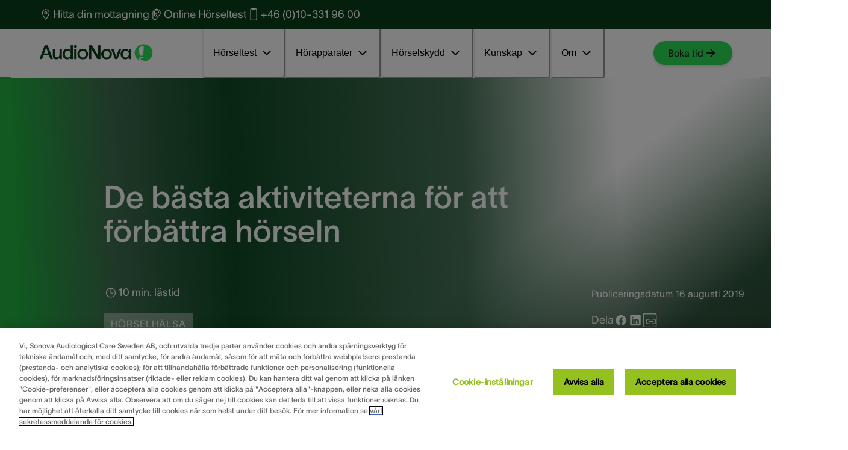

--- FILE ---
content_type: text/html; charset=utf-8
request_url: https://www.audionova.se/blog/foerbaettra-hoerseln/
body_size: 40389
content:
<!DOCTYPE html><html data-component="MyDocument" translate="no" lang="sv"><head><meta charSet="utf-8"/><meta name="viewport" content="width=device-width"/><meta name="description" content="Om du är orolig för din försämrade hörsel, så ta en titt på de här sex aktiviteterna för att förbättra din hörsel. Det är viktigt att du får din hörselnedsättning ordentligt diagnostiserad. Besök något av våra hörselcenter och få ditt hörseltest gjort."/><meta name="robots" content="follow,index"/><meta name="author" content="Tobias Hyldeborg"/><title>Det finns ett antal aktiviteter som du kan göra för att hjälpa till att förbättra din hörsel | Anslut hörsel</title><link href="/images/layout/favicon/se/favicon.ico" rel="shortcut icon" sizes="any" type="image/x-icon"/><link rel="canonical" href="https://www.audionova.se/blog/foerbaettra-hoerseln/"/><link rel="preload" href="https://eu-images.contentstack.com/v3/assets/blt7831180d775082fd/blt23815344b2cef5a0/680b65be9c304c728238a8ec/audionova-logo-se-2025.png?branch=web_prod" as="image" fetchpriority="high"/><link rel="preload" href="https://eu-images.contentstack.com/v3/assets/blt7831180d775082fd/bltde0f2faea21421db/6835b00d8a281a1f794057e4/V1_1.91_1.png?branch=web_prod&amp;quality=80&amp;auto=avif&amp;format=webp" as="image" fetchpriority="high"/><link rel="preload" href="https://eu-images.contentstack.com/v3/assets/blt7831180d775082fd/bltec4d38d02a12d831/66697338dedce773570039e6/AudioNova_NoTagline_white.png?branch=web_prod" as="image" fetchpriority="high"/><meta name="next-head-count" content="11"/><link rel="preconnect" href="https://www.googletagmanager.com"/><link rel="preconnect" href="https://cdn.cookielaw.org"/><link rel="preconnect" href="https://eu-images.contentstack.com"/><link rel="dns-prefetch" href="https://www.googletagmanager.com"/><link rel="dns-prefetch" href="https://cdn.cookielaw.org"/><link rel="dns-prefetch" href="https://eu-images.contentstack.com"/><link rel="preload" as="script" href="https://cdn.cookielaw.org/consent/d6f58d92-ed8f-42fd-a429-1457db55b4a4/OtAutoBlock.js" fetchPriority="high"/><script type="text/javascript" src="https://cdn.cookielaw.org/consent/d6f58d92-ed8f-42fd-a429-1457db55b4a4/OtAutoBlock.js"></script><script id="f9884fbe5f5b3572cfce87b963ebf5b2">window.schema_highlighter={accountId: "SonovaAG/AudionovaSE", outputCache: true}</script><script async="" src="https://cdn.schemaapp.com/javascript/highlight.js"></script><script type="text/javascript" id="44ea23db5cb22b42f6cf1aef09623ee9">
    document.addEventListener('DOMContentLoaded', function() {
        const observer = new MutationObserver(function(mutations) {
            mutations.forEach(function(mutation) {
                const linkElement = document.getElementById('Cookie-inställningar_#');
                if (linkElement && !linkElement.dataset.listenerAdded) { // Check if listener has been added
                    linkElement.addEventListener('click', function(event) {
                        event.preventDefault();
                        const waitForOneTrust = setInterval(function() {
                            if (typeof OneTrust !== 'undefined' && OneTrust.ToggleInfoDisplay) {
                                clearInterval(waitForOneTrust); // Stop checking
                                OneTrust.ToggleInfoDisplay();
                            } else {
                                console.error('Waiting for OneTrust...');
                            }
                        }, 500);
                    });
                    linkElement.dataset.listenerAdded = 'true'; // Mark that the listener has been added
                }
            });
        });

        // Ensure the body exists before observing
        if (document.body) {
            observer.observe(document.body, { childList: true, subtree: true });
        } else {
            console.error('Document body not available for observing');
        }
    });
</script><script defer="" src="https://cdn.cookielaw.org/scripttemplates/otSDKStub.js" data-document-language="true" type="text/javascript" charSet="UTF-8" data-domain-script="d6f58d92-ed8f-42fd-a429-1457db55b4a4"></script><script defer="" id="CONSENT_OPTANON" type="text/javascript">function OptanonWrapper() {}</script><link rel="preload" as="script" href="https://www.googletagmanager.com/gtm.js?id=GTM-WPMQGNS7" fetchPriority="high"/><script>(function(w,d,s,l,i){w[l]=w[l]||[];w[l].push({'gtm.start':
          new Date().getTime(),event:'gtm.js'});var f=d.getElementsByTagName(s)[0],
          j=d.createElement(s),dl=l!='dataLayer'?'&l='+l:'';j.async=true;j.src=
          'https://www.googletagmanager.com/gtm.js?id='+i+dl;f.parentNode.insertBefore(j,f);
      })(window,document,'script','dataLayer', 'GTM-WPMQGNS7');</script><link rel="preload" href="/_next/static/media/3dd6493c0385dcac-s.p.otf" as="font" type="font/otf" crossorigin="anonymous" data-next-font="size-adjust"/><link rel="preload" href="/_next/static/media/318de72e3b660a55-s.p.otf" as="font" type="font/otf" crossorigin="anonymous" data-next-font="size-adjust"/><link rel="preload" href="/_next/static/media/ff383a9767a83103-s.p.otf" as="font" type="font/otf" crossorigin="anonymous" data-next-font="size-adjust"/><link rel="preload" href="/_next/static/css/db26cb4c4c4cca26.css" as="style"/><link rel="stylesheet" href="/_next/static/css/db26cb4c4c4cca26.css" data-n-g=""/><link rel="preload" href="/_next/static/css/4c6e148f73a1d690.css" as="style"/><link rel="stylesheet" href="/_next/static/css/4c6e148f73a1d690.css" data-n-p=""/><noscript data-n-css=""></noscript><script defer="" nomodule="" src="/_next/static/chunks/polyfills-42372ed130431b0a.js"></script><script defer="" src="/_next/static/chunks/ae51ba48.28f48e04ba65ba23.js"></script><script defer="" src="/_next/static/chunks/0c428ae2.12d7a324cbfff6fb.js"></script><script defer="" src="/_next/static/chunks/5567.fa7625e474d16df9.js"></script><script defer="" src="/_next/static/chunks/585.6506332e7ce5f049.js"></script><script defer="" src="/_next/static/chunks/4809.55e3a5d3f4dc6524.js"></script><script defer="" src="/_next/static/chunks/5551.aee6f1c96899571b.js"></script><script defer="" src="/_next/static/chunks/5490.51c00759bc63a900.js"></script><script defer="" src="/_next/static/chunks/8559.d1303c7eb3fac255.js"></script><script defer="" src="/_next/static/chunks/1809.7c860e5eaf3b83d7.js"></script><script defer="" src="/_next/static/chunks/6829.34fa3ab0b124c6b2.js"></script><script defer="" src="/_next/static/chunks/9402.e4d2a7f6ea8a012b.js"></script><script src="/_next/static/chunks/webpack-378640d7d3d6c8b4.js" defer=""></script><script src="/_next/static/chunks/framework-4365e368bbdb02a9.js" defer=""></script><script src="/_next/static/chunks/main-bb4ffd3b9ced8933.js" defer=""></script><script src="/_next/static/chunks/vendor-chakra-148ad759a077461f.js" defer=""></script><script src="/_next/static/chunks/vendor-lodash-e4e250108d16156c.js" defer=""></script><script src="/_next/static/chunks/vendor-framer-d5604cd41f13c630.js" defer=""></script><script src="/_next/static/chunks/pages/_app-892a0502ca0e4e6a.js" defer=""></script><script src="/_next/static/chunks/vendor-date-fns-a113c049ffefb7c4.js" defer=""></script><script src="/_next/static/chunks/vendor-react-select-1af60497c75a34b9.js" defer=""></script><script src="/_next/static/chunks/vendor-apollo-5845221c69bb8bfa.js" defer=""></script><script src="/_next/static/chunks/4906-c05bcbb1adbbac36.js" defer=""></script><script src="/_next/static/chunks/9888-cc018146622263ca.js" defer=""></script><script src="/_next/static/chunks/1840-408e12c35b61f362.js" defer=""></script><script src="/_next/static/chunks/4116-326260a79d2e9c52.js" defer=""></script><script src="/_next/static/chunks/6099-7aef57d5cd56a7b8.js" defer=""></script><script src="/_next/static/chunks/2535-035fe700724c166f.js" defer=""></script><script src="/_next/static/chunks/550-15350b68a32fa648.js" defer=""></script><script src="/_next/static/chunks/1586-5c841b391af8bbf5.js" defer=""></script><script src="/_next/static/chunks/pages/%5Bvariant%5D/%5B%5B...slug%5D%5D-3dc7bc261966200c.js" defer=""></script><script src="/_next/static/KZ-tNT0pSqWRLycZUgEJ-/_buildManifest.js" defer=""></script><script src="/_next/static/KZ-tNT0pSqWRLycZUgEJ-/_ssgManifest.js" defer=""></script></head><body style="overscroll-behavior:none"><noscript><iframe src="https://www.googletagmanager.com/ns.html?id=GTM-WPMQGNS7" height="0" width="0" style="display:none;visibility:hidden"></iframe></noscript><div id="__next"><style data-emotion="css-global 1qj08sy">:host,:root,[data-theme]{--chakra-ring-inset:var(--chakra-empty,/*!*/ /*!*/);--chakra-ring-offset-width:0px;--chakra-ring-offset-color:#fff;--chakra-ring-color:rgba(66, 153, 225, 0.6);--chakra-ring-offset-shadow:0 0 #0000;--chakra-ring-shadow:0 0 #0000;--chakra-space-x-reverse:0;--chakra-space-y-reverse:0;--chakra-colors-transparent:transparent;--chakra-colors-current:currentColor;--chakra-colors-black:#000000;--chakra-colors-white:#FFFFFF;--chakra-colors-whiteAlpha-50:rgba(255, 255, 255, 0.04);--chakra-colors-whiteAlpha-100:rgba(255, 255, 255, 0.06);--chakra-colors-whiteAlpha-200:rgba(255, 255, 255, 0.08);--chakra-colors-whiteAlpha-300:rgba(255, 255, 255, 0.16);--chakra-colors-whiteAlpha-400:rgba(255, 255, 255, 0.24);--chakra-colors-whiteAlpha-500:rgba(255, 255, 255, 0.36);--chakra-colors-whiteAlpha-600:rgba(255, 255, 255, 0.48);--chakra-colors-whiteAlpha-700:rgba(255, 255, 255, 0.64);--chakra-colors-whiteAlpha-800:rgba(255, 255, 255, 0.80);--chakra-colors-whiteAlpha-900:rgba(255, 255, 255, 0.92);--chakra-colors-blackAlpha-50:rgba(0, 0, 0, 0.04);--chakra-colors-blackAlpha-100:rgba(0, 0, 0, 0.06);--chakra-colors-blackAlpha-200:rgba(0, 0, 0, 0.08);--chakra-colors-blackAlpha-300:rgba(0, 0, 0, 0.16);--chakra-colors-blackAlpha-400:rgba(0, 0, 0, 0.24);--chakra-colors-blackAlpha-500:rgba(0, 0, 0, 0.36);--chakra-colors-blackAlpha-600:rgba(0, 0, 0, 0.48);--chakra-colors-blackAlpha-700:rgba(0, 0, 0, 0.64);--chakra-colors-blackAlpha-800:rgba(0, 0, 0, 0.80);--chakra-colors-blackAlpha-900:rgba(0, 0, 0, 0.92);--chakra-colors-gray-50:#F7FAFC;--chakra-colors-gray-100:#EDF2F7;--chakra-colors-gray-200:#E2E8F0;--chakra-colors-gray-300:#CBD5E0;--chakra-colors-gray-400:#A0AEC0;--chakra-colors-gray-500:#718096;--chakra-colors-gray-600:#4A5568;--chakra-colors-gray-700:#2D3748;--chakra-colors-gray-800:#1A202C;--chakra-colors-gray-900:#171923;--chakra-colors-red-50:#FFF5F5;--chakra-colors-red-100:#FED7D7;--chakra-colors-red-200:#FEB2B2;--chakra-colors-red-300:#FC8181;--chakra-colors-red-400:#F56565;--chakra-colors-red-500:#E53E3E;--chakra-colors-red-600:#C53030;--chakra-colors-red-700:#9B2C2C;--chakra-colors-red-800:#822727;--chakra-colors-red-900:#63171B;--chakra-colors-orange-50:#FFFAF0;--chakra-colors-orange-100:#FEEBC8;--chakra-colors-orange-200:#FBD38D;--chakra-colors-orange-300:#F6AD55;--chakra-colors-orange-400:#ED8936;--chakra-colors-orange-500:#DD6B20;--chakra-colors-orange-600:#C05621;--chakra-colors-orange-700:#9C4221;--chakra-colors-orange-800:#7B341E;--chakra-colors-orange-900:#652B19;--chakra-colors-yellow-50:#FFFFF0;--chakra-colors-yellow-100:#FEFCBF;--chakra-colors-yellow-200:#FAF089;--chakra-colors-yellow-300:#F6E05E;--chakra-colors-yellow-400:#ECC94B;--chakra-colors-yellow-500:#D69E2E;--chakra-colors-yellow-600:#B7791F;--chakra-colors-yellow-700:#975A16;--chakra-colors-yellow-800:#744210;--chakra-colors-yellow-900:#5F370E;--chakra-colors-green-50:#F0FFF4;--chakra-colors-green-100:#C6F6D5;--chakra-colors-green-200:#9AE6B4;--chakra-colors-green-300:#68D391;--chakra-colors-green-400:#48BB78;--chakra-colors-green-500:#38A169;--chakra-colors-green-600:#2F855A;--chakra-colors-green-700:#276749;--chakra-colors-green-800:#22543D;--chakra-colors-green-900:#1C4532;--chakra-colors-teal-50:#E6FFFA;--chakra-colors-teal-100:#B2F5EA;--chakra-colors-teal-200:#81E6D9;--chakra-colors-teal-300:#4FD1C5;--chakra-colors-teal-400:#38B2AC;--chakra-colors-teal-500:#319795;--chakra-colors-teal-600:#2C7A7B;--chakra-colors-teal-700:#285E61;--chakra-colors-teal-800:#234E52;--chakra-colors-teal-900:#1D4044;--chakra-colors-blue-50:#ebf8ff;--chakra-colors-blue-100:#bee3f8;--chakra-colors-blue-200:#90cdf4;--chakra-colors-blue-300:#63b3ed;--chakra-colors-blue-400:#4299e1;--chakra-colors-blue-500:#3182ce;--chakra-colors-blue-600:#2b6cb0;--chakra-colors-blue-700:#2c5282;--chakra-colors-blue-800:#2a4365;--chakra-colors-blue-900:#1A365D;--chakra-colors-cyan-50:#EDFDFD;--chakra-colors-cyan-100:#C4F1F9;--chakra-colors-cyan-200:#9DECF9;--chakra-colors-cyan-300:#76E4F7;--chakra-colors-cyan-400:#0BC5EA;--chakra-colors-cyan-500:#00B5D8;--chakra-colors-cyan-600:#00A3C4;--chakra-colors-cyan-700:#0987A0;--chakra-colors-cyan-800:#086F83;--chakra-colors-cyan-900:#065666;--chakra-colors-purple-50:#FAF5FF;--chakra-colors-purple-100:#E9D8FD;--chakra-colors-purple-200:#D6BCFA;--chakra-colors-purple-300:#B794F4;--chakra-colors-purple-400:#9F7AEA;--chakra-colors-purple-500:#805AD5;--chakra-colors-purple-600:#6B46C1;--chakra-colors-purple-700:#553C9A;--chakra-colors-purple-800:#44337A;--chakra-colors-purple-900:#322659;--chakra-colors-pink-50:#FFF5F7;--chakra-colors-pink-100:#FED7E2;--chakra-colors-pink-200:#FBB6CE;--chakra-colors-pink-300:#F687B3;--chakra-colors-pink-400:#ED64A6;--chakra-colors-pink-500:#D53F8C;--chakra-colors-pink-600:#B83280;--chakra-colors-pink-700:#97266D;--chakra-colors-pink-800:#702459;--chakra-colors-pink-900:#521B41;--chakra-colors-accent-primary-50:#F0FEDF;--chakra-colors-accent-primary-100:#EEFEDB;--chakra-colors-accent-primary-200:#98FE94;--chakra-colors-accent-primary-300:#5EF480;--chakra-colors-accent-primary-400:#55E475;--chakra-colors-accent-primary-500:#3FE064;--chakra-colors-accent-primary-600:#2ADD53;--chakra-colors-accent-primary-700:#008052;--chakra-colors-accent-primary-800:#104B25;--chakra-colors-accent-primary-900:#093E18;--chakra-colors-accent-secondary-50:#F0FEDF;--chakra-colors-accent-secondary-100:#EEFEDB;--chakra-colors-accent-secondary-200:#98FE94;--chakra-colors-accent-secondary-300:#5EF480;--chakra-colors-accent-secondary-400:#55E475;--chakra-colors-accent-secondary-500:#3FE064;--chakra-colors-accent-secondary-600:#2ADD53;--chakra-colors-accent-secondary-700:#008052;--chakra-colors-accent-secondary-800:#104B25;--chakra-colors-accent-secondary-900:#093E18;--chakra-colors-accent-tertiary-50:#FEF3E5;--chakra-colors-accent-tertiary-100:#FFD4A2;--chakra-colors-accent-tertiary-200:#FFCA8A;--chakra-colors-accent-tertiary-300:#FFBF73;--chakra-colors-accent-tertiary-400:#FFB45C;--chakra-colors-accent-tertiary-500:#FFA945;--chakra-colors-accent-tertiary-600:#FF9416;--chakra-colors-accent-tertiary-700:#F28219;--chakra-colors-accent-tertiary-800:#F17400;--chakra-colors-accent-tertiary-900:#D96800;--chakra-colors-status-info:#1d74ff;--chakra-colors-status-warning:#ffc329;--chakra-colors-status-success:#104b25;--chakra-colors-status-error:#ed1520;--chakra-colors-text-accent:#ffffff;--chakra-colors-text-base:#191919;--chakra-colors-text-caption:#414043;--chakra-colors-text-offsetHero:#191919;--chakra-colors-text-stepper:#F1F2F1;--chakra-colors-text-calendar:#191919;--chakra-colors-text-banner:#000000;--chakra-colors-text-helpCard:#ffffff;--chakra-colors-background-base:#ffffff;--chakra-colors-background-highlight:#eefedb;--chakra-colors-background-light:#bebdbc;--chakra-colors-background-lighter:#dededd;--chakra-colors-background-hover:#f1f1f1;--chakra-colors-background-banner:#e8e8e7;--chakra-colors-background-video:rgba(64, 64, 64, 0.64);--chakra-colors-background-overlay:rgba(20, 20, 20, 0.9);--chakra-colors-background-stepper-default:#093E18;--chakra-colors-background-stepper-active:#FFFFFF;--chakra-colors-background-stepper-completed:#3FE064;--chakra-colors-cards-border:#DEDEDD;--chakra-colors-cards-element:#DE801B;--chakra-colors-cards-ecosystem-background:#104B25;--chakra-colors-cards-ecosystem-border:#104B25;--chakra-colors-cards-ecosystem-text:#ffffff;--chakra-colors-cards-ecosystem-lightLink:#104B25;--chakra-colors-cards-ecosystem-lightLinkHover:#2ADD53;--chakra-colors-cards-ecosystem-darkLink:#3FE064;--chakra-colors-cards-ecosystem-darkLinkHover:#55E475;--chakra-colors-cards-testimonial-background:#5ef480;--chakra-colors-cards-testimonial-text:#191919;--chakra-colors-cards-testimonial-caption:#191919;--chakra-colors-cards-quote:#ffffff;--chakra-colors-cards-badge:#000000;--chakra-colors-cards-contactUs-background:#E5F2E9;--chakra-colors-cards-contactUs-border:#319A55;--chakra-colors-cards-contactUs-availability:#707070;--chakra-colors-cards-hearingSimulator-background:#ffffff;--chakra-colors-cards-hearingSimulator-border:#dedede;--chakra-colors-cards-hearingSimulator-heading:#000000;--chakra-colors-cards-hearingSimulator-notice:#6D6E71;--chakra-colors-accordion-background:rgba(239, 255, 192, 0.6);--chakra-colors-accordion-expandedBackground:#EEFEDB;--chakra-colors-accordion-separatingLine:#3FE064;--chakra-colors-accordion-svgColor:#000000;--chakra-colors-view360-sliderBar:#DEDEDD;--chakra-colors-icon-color:#ffffff;--chakra-colors-button-default-background:#2add53;--chakra-colors-button-default-baseColor:#000000;--chakra-colors-button-default-primaryColor:#191919;--chakra-colors-button-default-outline:#2add53;--chakra-colors-button-default-outlineColor:#191919;--chakra-colors-button-default-outlineDark:#2add53;--chakra-colors-button-default-outlineColorDark:#FFFFFF;--chakra-colors-button-default-square:#95c11f;--chakra-colors-button-default-squareBackground:#95c11f;--chakra-colors-button-default-videoButton:#2ADD53;--chakra-colors-button-default-videoButtonIcon:#000000;--chakra-colors-button-default-outlineColorTertiary:#191919;--chakra-colors-button-default-outlineColorIcon:#008052;--chakra-colors-button-default-outlineColorIconDark:#2ADD53;--chakra-colors-button-default-tertiaryText:#FFFFFF;--chakra-colors-button-default-backgroundDark:#2ADD53;--chakra-colors-button-default-primaryColorDark:#191919;--chakra-colors-button-default-color:#191919;--chakra-colors-button-hover-background:#5EF480;--chakra-colors-button-hover-backgroundDark:#5EF480;--chakra-colors-button-hover-outline:#5EF480;--chakra-colors-button-hover-outlineTertiary:#5EF480;--chakra-colors-button-hover-outlineColor:#191919;--chakra-colors-button-hover-outlineDark:#5EF480;--chakra-colors-button-hover-outlineColorDark:#FFFFFF;--chakra-colors-button-hover-navLink:#2ADD53;--chakra-colors-button-hover-textColor:#191919;--chakra-colors-button-focus-background:#98FE94;--chakra-colors-button-focus-outline:#98FE94;--chakra-colors-button-focus-outlineColor:#191919;--chakra-colors-button-focus-outlineDark:#98FE94;--chakra-colors-button-focus-outlineColorDark:#FFFFFF;--chakra-colors-button-focus-outlineText:#191919;--chakra-colors-button-focus-borderFocused:#98FE94;--chakra-colors-button-focus-textColor:#191919;--chakra-colors-button-pressed-background:#104B25;--chakra-colors-button-pressed-color:#ffffff;--chakra-colors-button-pressed-primaryColor:#FFFFFF;--chakra-colors-button-pressed-outline:#104B25;--chakra-colors-button-pressed-outlineTertiary:#104B25;--chakra-colors-button-pressed-outlineColor:#191919;--chakra-colors-button-pressed-outlineDark:#104B25;--chakra-colors-button-pressed-outlineColorDark:#FFFFFF;--chakra-colors-button-pressed-borderPressed:#104B25;--chakra-colors-button-pressed-textColor:#FFFFFF;--chakra-colors-button-disabled-background:#d4d4d4;--chakra-colors-button-disabled-color:#595959;--chakra-colors-button-accent-background:#2add53;--chakra-colors-button-accent-color:#ffffff;--chakra-colors-neutral-grey:#707070;--chakra-colors-neutral-darkGray:#5c6062;--chakra-colors-neutral-white:#ffffff;--chakra-colors-neutral-black:#000000;--chakra-colors-neutral-logoTypo:#6d6e71;--chakra-colors-neutral-lightGrey:#c1c1c1;--chakra-colors-neutral-lighterGrey:#EFEFEE;--chakra-colors-neutral-lightBlack:#404040;--chakra-colors-neutral-cardText:#404040;--chakra-colors-neutral-copyright:#ffffff;--chakra-colors-heading-h1:#000000;--chakra-colors-heading-h2:#000000;--chakra-colors-heading-h3:#000000;--chakra-colors-heading-h4:#000000;--chakra-colors-heading-h5:#000000;--chakra-colors-alpha-dark-50:#0000000C;--chakra-colors-alpha-dark-100:#00000019;--chakra-colors-alpha-dark-200:#00000033;--chakra-colors-alpha-dark-300:#0000004C;--chakra-colors-alpha-dark-400:#00000066;--chakra-colors-alpha-dark-500:#0000007F;--chakra-colors-alpha-dark-600:#00000099;--chakra-colors-alpha-dark-700:#000000B2;--chakra-colors-alpha-dark-800:#000000CC;--chakra-colors-alpha-dark-900:#000000E5;--chakra-colors-alpha-light-50:#FFFFFF0C;--chakra-colors-alpha-light-100:#FFFFFF19;--chakra-colors-alpha-light-200:#FFFFFF33;--chakra-colors-alpha-light-300:#FFFFFF4C;--chakra-colors-alpha-light-400:#FFFFFF66;--chakra-colors-alpha-light-500:#FFFFFF7F;--chakra-colors-alpha-light-600:#FFFFFF99;--chakra-colors-alpha-light-700:#FFFFFFB2;--chakra-colors-alpha-light-800:#FFFFFFCC;--chakra-colors-alpha-light-900:#FFFFFFE5;--chakra-colors-gradient-primary:#FF9416;--chakra-colors-gradient-secondary:#2ADD53;--chakra-colors-gradient-tertiary:#2ADD53;--chakra-colors-gradient-mobileNavigation:#2add53;--chakra-colors-gradient-carouselShadowLeft:linear-gradient(267.79deg, rgba(250, 250, 250, 0) 1.52%, #FAFAFA 97.83%);--chakra-colors-gradient-carouselShadowRight:linear-gradient(267.79deg, #FAFAFA 1.52%, rgba(250, 250, 250, 0) 97.83%);--chakra-colors-gradient-fullImageBanner:linear-gradient(92deg, #EEFEDB 12.1%, rgba(238, 254, 219, 0.00) 61.52%);--chakra-colors-gradient-fullImageBannerMobile:linear-gradient(228deg, rgba(238, 254, 219, 0.00) -0.92%, #EEFEDB 79.04%);--chakra-colors-gradient-helpCard:linear-gradient(0deg, #093E18 24.01%, rgba(0, 0, 0, 0.00) 97.8%);--chakra-colors-gradient-helpCardMobile:linear-gradient(0deg, #093E18 26.83%, rgba(0, 0, 0, 0.00) 99.93%);--chakra-colors-gradient-hero:linear-gradient(352deg, rgba(16, 75, 37, 0.60) 8.45%, rgba(16, 75, 37, 0.00) 29.85%),linear-gradient(88deg, #104B25 2.94%, #104B25 33.54%, rgba(16, 75, 37, 0.15) 60%, rgba(16, 75, 37, 0.00) 86.46%);--chakra-colors-gradient-heroOffsetImage:linear-gradient(0deg, rgba(255, 255, 255, 0.05) 0%, rgba(255, 255, 255, 0.05) 100%),radial-gradient(93.94% 89.39% at 0% -42.54%, #5EF480 0%, rgba(94, 244, 128, 0.00) 100%),linear-gradient(90deg, #EEFEDB -2.82%, #EEFEDB 43.93%, rgba(238, 254, 219, 0.00) 82.06%),#FFF;--chakra-colors-gradient-heroOffsetImageMobile:linear-gradient(0deg, rgba(255, 255, 255, 0.05) 0%, rgba(255, 255, 255, 0.05) 100%),radial-gradient(93.94% 89.39% at 0% -42.54%, #5EF480 0%, rgba(94, 244, 128, 0.00) 100%),linear-gradient(90deg, #EEFEDB -2.82%, #EEFEDB 43.93%, rgba(238, 254, 219, 0.00) 82.06%),#FFF;--chakra-colors-gradient-heroSmall:linear-gradient(147deg, rgba(0, 0, 0, 0.00) 66.4%, rgba(0, 0, 0, 0.30) 88.52%),linear-gradient(322deg, rgba(16, 75, 37, 0.80) 16.41%, rgba(16, 75, 37, 0.00) 38.8%),linear-gradient(88deg, #22B142 2.86%, rgba(16, 75, 37, 0.80) 15.37%, #104B25 30.69%, rgba(16, 75, 37, 0.76) 60.32%, rgba(16, 75, 37, 0.00) 80.06%);--chakra-colors-gradient-heroGray:linear-gradient(180deg, rgba(0, 0, 0, 0.45) 10.27%, rgba(0, 0, 0, 0.05) 57.59%);--chakra-colors-gradient-heroMobile:linear-gradient(180deg, rgba(16, 75, 37, 0.00) 26.52%, #104B25 48.78%, #104B25 100%);--chakra-colors-gradient-megaMenu:linear-gradient(360deg, #FFFFFF 30%, rgba(255, 255, 255, 0) 50%);--chakra-colors-gradient-herospace:linear-gradient(91deg, #008052 -4.23%, #104B25 40.8%, #104B25 63.32%, #3FE064 108.35%);--chakra-colors-gradient-stepsGridBanner:linear-gradient(180deg, rgba(0, 100, 149, 0) 37.67%, #104B25  88.37%),linear-gradient(0deg, rgba(16, 75, 37, 0.7), rgba(16, 75, 37, 0.7));--chakra-colors-gradient-progressBar:#2ADD53;--chakra-colors-gradient-courtesyGradient:linear-gradient(352deg, rgba(16, 75, 37, 0.60) 8.45%, rgba(16, 75, 37, 0.00) 29.85%),linear-gradient(88deg, #104B25 2.94%, #104B25 33.54%, rgba(16, 75, 37, 0.15) 60%, rgba(16, 75, 37, 0.00) 86.46%);--chakra-colors-gradient-courtesy:linear-gradient(91deg, #093E18 -0.52%, #104B25 21.51%, #104B25 83.92%, #093E18 100.17%);--chakra-colors-gradient-maintenance:linear-gradient(91deg, #093E18 -0.52%, #104B25 21.51%, #104B25 83.92%, #093E18 100.17%);--chakra-colors-gradient-feeCard:linear-gradient(91deg, #093E18 -0.52%, #104B25 21.51%, #104B25 83.92%, #093E18 100.17%);--chakra-colors-gradient-stepper:linear-gradient(91deg, #093E18 0.96%, #104B25 40.34%, #104B25 79.72%, #093E18 99.42%);--chakra-borders-none:0;--chakra-borders-1px:1px solid;--chakra-borders-2px:2px solid;--chakra-borders-4px:4px solid;--chakra-borders-8px:8px solid;--chakra-fonts-heading:'__twkLausanne_f3a111','__twkLausanne_Fallback_f3a111';--chakra-fonts-body:'__twkLausanne_f3a111','__twkLausanne_Fallback_f3a111';--chakra-fonts-mono:SFMono-Regular,Menlo,Monaco,Consolas,"Liberation Mono","Courier New",monospace;--chakra-fontSizes-1:0.1rem;--chakra-fontSizes-2:0.2rem;--chakra-fontSizes-3:0.30000000000000004rem;--chakra-fontSizes-4:0.4rem;--chakra-fontSizes-5:0.5rem;--chakra-fontSizes-6:0.6000000000000001rem;--chakra-fontSizes-7:0.7000000000000001rem;--chakra-fontSizes-8:0.8rem;--chakra-fontSizes-9:0.9rem;--chakra-fontSizes-10:1rem;--chakra-fontSizes-11:1.1rem;--chakra-fontSizes-12:1.2000000000000002rem;--chakra-fontSizes-13:1.3rem;--chakra-fontSizes-14:1.4000000000000001rem;--chakra-fontSizes-15:1.5rem;--chakra-fontSizes-16:1.6rem;--chakra-fontSizes-17:1.7000000000000002rem;--chakra-fontSizes-18:1.8rem;--chakra-fontSizes-19:1.9000000000000001rem;--chakra-fontSizes-20:2rem;--chakra-fontSizes-21:2.1rem;--chakra-fontSizes-22:2.2rem;--chakra-fontSizes-23:2.3000000000000003rem;--chakra-fontSizes-24:2.4000000000000004rem;--chakra-fontSizes-25:2.5rem;--chakra-fontSizes-26:2.6rem;--chakra-fontSizes-27:2.7rem;--chakra-fontSizes-28:2.8000000000000003rem;--chakra-fontSizes-29:2.9000000000000004rem;--chakra-fontSizes-30:3rem;--chakra-fontSizes-31:3.1rem;--chakra-fontSizes-32:3.2rem;--chakra-fontSizes-33:3.3000000000000003rem;--chakra-fontSizes-34:3.4000000000000004rem;--chakra-fontSizes-35:3.5rem;--chakra-fontSizes-36:3.6rem;--chakra-fontSizes-37:3.7rem;--chakra-fontSizes-38:3.8000000000000003rem;--chakra-fontSizes-39:3.9000000000000004rem;--chakra-fontSizes-40:4rem;--chakra-fontSizes-41:4.1000000000000005rem;--chakra-fontSizes-42:4.2rem;--chakra-fontSizes-43:4.3rem;--chakra-fontSizes-44:4.4rem;--chakra-fontSizes-45:4.5rem;--chakra-fontSizes-46:4.6000000000000005rem;--chakra-fontSizes-47:4.7rem;--chakra-fontSizes-48:4.800000000000001rem;--chakra-fontSizes-49:4.9rem;--chakra-fontSizes-50:5rem;--chakra-fontSizes-51:5.1000000000000005rem;--chakra-fontSizes-52:5.2rem;--chakra-fontSizes-53:5.300000000000001rem;--chakra-fontSizes-54:5.4rem;--chakra-fontSizes-55:5.5rem;--chakra-fontSizes-56:5.6000000000000005rem;--chakra-fontSizes-57:5.7rem;--chakra-fontSizes-58:5.800000000000001rem;--chakra-fontSizes-59:5.9rem;--chakra-fontSizes-60:6rem;--chakra-fontSizes-61:6.1000000000000005rem;--chakra-fontSizes-62:6.2rem;--chakra-fontSizes-63:6.300000000000001rem;--chakra-fontSizes-64:6.4rem;--chakra-fontSizes-65:6.5rem;--chakra-fontSizes-66:6.6000000000000005rem;--chakra-fontSizes-67:6.7rem;--chakra-fontSizes-68:6.800000000000001rem;--chakra-fontSizes-69:6.9rem;--chakra-fontSizes-70:7rem;--chakra-fontSizes-71:7.1000000000000005rem;--chakra-fontSizes-72:7.2rem;--chakra-fontSizes-73:7.300000000000001rem;--chakra-fontSizes-74:7.4rem;--chakra-fontSizes-75:7.5rem;--chakra-fontSizes-76:7.6000000000000005rem;--chakra-fontSizes-77:7.7rem;--chakra-fontSizes-78:7.800000000000001rem;--chakra-fontSizes-79:7.9rem;--chakra-fontSizes-80:8rem;--chakra-fontSizes-81:8.1rem;--chakra-fontSizes-82:8.200000000000001rem;--chakra-fontSizes-83:8.3rem;--chakra-fontSizes-84:8.4rem;--chakra-fontSizes-85:8.5rem;--chakra-fontSizes-86:8.6rem;--chakra-fontSizes-87:8.700000000000001rem;--chakra-fontSizes-88:8.8rem;--chakra-fontSizes-89:8.9rem;--chakra-fontSizes-90:9rem;--chakra-fontSizes-91:9.1rem;--chakra-fontSizes-92:9.200000000000001rem;--chakra-fontSizes-93:9.3rem;--chakra-fontSizes-94:9.4rem;--chakra-fontSizes-95:9.5rem;--chakra-fontSizes-96:9.600000000000001rem;--chakra-fontSizes-97:9.700000000000001rem;--chakra-fontSizes-98:9.8rem;--chakra-fontSizes-99:9.9rem;--chakra-fontSizes-100:10rem;--chakra-fontSizes-101:10.100000000000001rem;--chakra-fontSizes-102:10.200000000000001rem;--chakra-fontSizes-103:10.3rem;--chakra-fontSizes-104:10.4rem;--chakra-fontSizes-105:10.5rem;--chakra-fontSizes-106:10.600000000000001rem;--chakra-fontSizes-107:10.700000000000001rem;--chakra-fontSizes-108:10.8rem;--chakra-fontSizes-109:10.9rem;--chakra-fontSizes-110:11rem;--chakra-fontSizes-111:11.100000000000001rem;--chakra-fontSizes-112:11.200000000000001rem;--chakra-fontSizes-113:11.3rem;--chakra-fontSizes-114:11.4rem;--chakra-fontSizes-115:11.5rem;--chakra-fontSizes-116:11.600000000000001rem;--chakra-fontSizes-117:11.700000000000001rem;--chakra-fontSizes-118:11.8rem;--chakra-fontSizes-119:11.9rem;--chakra-fontSizes-120:12rem;--chakra-fontSizes-121:12.100000000000001rem;--chakra-fontSizes-122:12.200000000000001rem;--chakra-fontSizes-123:12.3rem;--chakra-fontSizes-124:12.4rem;--chakra-fontSizes-125:12.5rem;--chakra-fontSizes-126:12.600000000000001rem;--chakra-fontSizes-127:12.700000000000001rem;--chakra-fontSizes-128:12.8rem;--chakra-fontSizes-129:12.9rem;--chakra-fontSizes-130:13rem;--chakra-fontSizes-131:13.100000000000001rem;--chakra-fontSizes-132:13.200000000000001rem;--chakra-fontSizes-133:13.3rem;--chakra-fontSizes-134:13.4rem;--chakra-fontSizes-135:13.5rem;--chakra-fontSizes-136:13.600000000000001rem;--chakra-fontSizes-137:13.700000000000001rem;--chakra-fontSizes-138:13.8rem;--chakra-fontSizes-139:13.9rem;--chakra-fontSizes-140:14rem;--chakra-fontSizes-141:14.100000000000001rem;--chakra-fontSizes-142:14.200000000000001rem;--chakra-fontSizes-143:14.3rem;--chakra-fontSizes-144:14.4rem;--chakra-fontSizes-145:14.5rem;--chakra-fontSizes-146:14.600000000000001rem;--chakra-fontSizes-147:14.700000000000001rem;--chakra-fontSizes-148:14.8rem;--chakra-fontSizes-149:14.9rem;--chakra-fontSizes-150:15rem;--chakra-fontSizes-151:15.100000000000001rem;--chakra-fontSizes-152:15.200000000000001rem;--chakra-fontSizes-153:15.3rem;--chakra-fontSizes-154:15.4rem;--chakra-fontSizes-155:15.5rem;--chakra-fontSizes-156:15.600000000000001rem;--chakra-fontSizes-157:15.700000000000001rem;--chakra-fontSizes-158:15.8rem;--chakra-fontSizes-159:15.9rem;--chakra-fontSizes-160:16rem;--chakra-fontSizes-3xs:0.45rem;--chakra-fontSizes-2xs:0.625rem;--chakra-fontSizes-xs:0.75rem;--chakra-fontSizes-sm:12px;--chakra-fontSizes-md:1rem;--chakra-fontSizes-lg:1.125rem;--chakra-fontSizes-xl:1.25rem;--chakra-fontSizes-2xl:1.5rem;--chakra-fontSizes-3xl:1.875rem;--chakra-fontSizes-4xl:2.25rem;--chakra-fontSizes-5xl:3rem;--chakra-fontSizes-6xl:3.75rem;--chakra-fontSizes-7xl:4.5rem;--chakra-fontSizes-8xl:6rem;--chakra-fontSizes-9xl:8rem;--chakra-fontWeights-hairline:100;--chakra-fontWeights-thin:200;--chakra-fontWeights-light:300;--chakra-fontWeights-normal:400;--chakra-fontWeights-medium:500;--chakra-fontWeights-semibold:350;--chakra-fontWeights-bold:500;--chakra-fontWeights-extrabold:800;--chakra-fontWeights-black:900;--chakra-fontWeights-regular:300;--chakra-letterSpacings-tighter:-0.05em;--chakra-letterSpacings-tight:-0.025em;--chakra-letterSpacings-normal:0;--chakra-letterSpacings-wide:0.025em;--chakra-letterSpacings-wider:0.05em;--chakra-letterSpacings-widest:0.1em;--chakra-lineHeights-1:0.1rem;--chakra-lineHeights-2:0.2rem;--chakra-lineHeights-3:0.30000000000000004rem;--chakra-lineHeights-4:0.4rem;--chakra-lineHeights-5:0.5rem;--chakra-lineHeights-6:0.6000000000000001rem;--chakra-lineHeights-7:0.7000000000000001rem;--chakra-lineHeights-8:0.8rem;--chakra-lineHeights-9:0.9rem;--chakra-lineHeights-10:1rem;--chakra-lineHeights-11:1.1rem;--chakra-lineHeights-12:1.2000000000000002rem;--chakra-lineHeights-13:1.3rem;--chakra-lineHeights-14:1.4000000000000001rem;--chakra-lineHeights-15:1.5rem;--chakra-lineHeights-16:1.6rem;--chakra-lineHeights-17:1.7000000000000002rem;--chakra-lineHeights-18:1.8rem;--chakra-lineHeights-19:1.9000000000000001rem;--chakra-lineHeights-20:2rem;--chakra-lineHeights-21:2.1rem;--chakra-lineHeights-22:2.2rem;--chakra-lineHeights-23:2.3000000000000003rem;--chakra-lineHeights-24:2.4000000000000004rem;--chakra-lineHeights-25:2.5rem;--chakra-lineHeights-26:2.6rem;--chakra-lineHeights-27:2.7rem;--chakra-lineHeights-28:2.8000000000000003rem;--chakra-lineHeights-29:2.9000000000000004rem;--chakra-lineHeights-30:3rem;--chakra-lineHeights-31:3.1rem;--chakra-lineHeights-32:3.2rem;--chakra-lineHeights-33:3.3000000000000003rem;--chakra-lineHeights-34:3.4000000000000004rem;--chakra-lineHeights-35:3.5rem;--chakra-lineHeights-36:3.6rem;--chakra-lineHeights-37:3.7rem;--chakra-lineHeights-38:3.8000000000000003rem;--chakra-lineHeights-39:3.9000000000000004rem;--chakra-lineHeights-40:4rem;--chakra-lineHeights-41:4.1000000000000005rem;--chakra-lineHeights-42:4.2rem;--chakra-lineHeights-43:4.3rem;--chakra-lineHeights-44:4.4rem;--chakra-lineHeights-45:4.5rem;--chakra-lineHeights-46:4.6000000000000005rem;--chakra-lineHeights-47:4.7rem;--chakra-lineHeights-48:4.800000000000001rem;--chakra-lineHeights-49:4.9rem;--chakra-lineHeights-50:5rem;--chakra-lineHeights-51:5.1000000000000005rem;--chakra-lineHeights-52:5.2rem;--chakra-lineHeights-53:5.300000000000001rem;--chakra-lineHeights-54:5.4rem;--chakra-lineHeights-55:5.5rem;--chakra-lineHeights-56:5.6000000000000005rem;--chakra-lineHeights-57:5.7rem;--chakra-lineHeights-58:5.800000000000001rem;--chakra-lineHeights-59:5.9rem;--chakra-lineHeights-60:6rem;--chakra-lineHeights-61:6.1000000000000005rem;--chakra-lineHeights-62:6.2rem;--chakra-lineHeights-63:6.300000000000001rem;--chakra-lineHeights-64:6.4rem;--chakra-lineHeights-65:6.5rem;--chakra-lineHeights-66:6.6000000000000005rem;--chakra-lineHeights-67:6.7rem;--chakra-lineHeights-68:6.800000000000001rem;--chakra-lineHeights-69:6.9rem;--chakra-lineHeights-70:7rem;--chakra-lineHeights-71:7.1000000000000005rem;--chakra-lineHeights-72:7.2rem;--chakra-lineHeights-73:7.300000000000001rem;--chakra-lineHeights-74:7.4rem;--chakra-lineHeights-75:7.5rem;--chakra-lineHeights-76:7.6000000000000005rem;--chakra-lineHeights-77:7.7rem;--chakra-lineHeights-78:7.800000000000001rem;--chakra-lineHeights-79:7.9rem;--chakra-lineHeights-80:8rem;--chakra-lineHeights-81:8.1rem;--chakra-lineHeights-82:8.200000000000001rem;--chakra-lineHeights-83:8.3rem;--chakra-lineHeights-84:8.4rem;--chakra-lineHeights-85:8.5rem;--chakra-lineHeights-86:8.6rem;--chakra-lineHeights-87:8.700000000000001rem;--chakra-lineHeights-88:8.8rem;--chakra-lineHeights-89:8.9rem;--chakra-lineHeights-90:9rem;--chakra-lineHeights-91:9.1rem;--chakra-lineHeights-92:9.200000000000001rem;--chakra-lineHeights-93:9.3rem;--chakra-lineHeights-94:9.4rem;--chakra-lineHeights-95:9.5rem;--chakra-lineHeights-96:9.600000000000001rem;--chakra-lineHeights-97:9.700000000000001rem;--chakra-lineHeights-98:9.8rem;--chakra-lineHeights-99:9.9rem;--chakra-lineHeights-100:10rem;--chakra-lineHeights-101:10.100000000000001rem;--chakra-lineHeights-102:10.200000000000001rem;--chakra-lineHeights-103:10.3rem;--chakra-lineHeights-104:10.4rem;--chakra-lineHeights-105:10.5rem;--chakra-lineHeights-106:10.600000000000001rem;--chakra-lineHeights-107:10.700000000000001rem;--chakra-lineHeights-108:10.8rem;--chakra-lineHeights-109:10.9rem;--chakra-lineHeights-110:11rem;--chakra-lineHeights-111:11.100000000000001rem;--chakra-lineHeights-112:11.200000000000001rem;--chakra-lineHeights-113:11.3rem;--chakra-lineHeights-114:11.4rem;--chakra-lineHeights-115:11.5rem;--chakra-lineHeights-116:11.600000000000001rem;--chakra-lineHeights-117:11.700000000000001rem;--chakra-lineHeights-118:11.8rem;--chakra-lineHeights-119:11.9rem;--chakra-lineHeights-120:12rem;--chakra-lineHeights-121:12.100000000000001rem;--chakra-lineHeights-122:12.200000000000001rem;--chakra-lineHeights-123:12.3rem;--chakra-lineHeights-124:12.4rem;--chakra-lineHeights-125:12.5rem;--chakra-lineHeights-126:12.600000000000001rem;--chakra-lineHeights-127:12.700000000000001rem;--chakra-lineHeights-128:12.8rem;--chakra-lineHeights-129:12.9rem;--chakra-lineHeights-130:13rem;--chakra-lineHeights-131:13.100000000000001rem;--chakra-lineHeights-132:13.200000000000001rem;--chakra-lineHeights-133:13.3rem;--chakra-lineHeights-134:13.4rem;--chakra-lineHeights-135:13.5rem;--chakra-lineHeights-136:13.600000000000001rem;--chakra-lineHeights-137:13.700000000000001rem;--chakra-lineHeights-138:13.8rem;--chakra-lineHeights-139:13.9rem;--chakra-lineHeights-140:14rem;--chakra-lineHeights-141:14.100000000000001rem;--chakra-lineHeights-142:14.200000000000001rem;--chakra-lineHeights-143:14.3rem;--chakra-lineHeights-144:14.4rem;--chakra-lineHeights-145:14.5rem;--chakra-lineHeights-146:14.600000000000001rem;--chakra-lineHeights-147:14.700000000000001rem;--chakra-lineHeights-148:14.8rem;--chakra-lineHeights-149:14.9rem;--chakra-lineHeights-150:15rem;--chakra-lineHeights-151:15.100000000000001rem;--chakra-lineHeights-152:15.200000000000001rem;--chakra-lineHeights-153:15.3rem;--chakra-lineHeights-154:15.4rem;--chakra-lineHeights-155:15.5rem;--chakra-lineHeights-156:15.600000000000001rem;--chakra-lineHeights-157:15.700000000000001rem;--chakra-lineHeights-158:15.8rem;--chakra-lineHeights-159:15.9rem;--chakra-lineHeights-160:16rem;--chakra-lineHeights-normal:normal;--chakra-lineHeights-none:1;--chakra-lineHeights-shorter:1.25;--chakra-lineHeights-short:1.375;--chakra-lineHeights-base:1.5;--chakra-lineHeights-tall:1.625;--chakra-lineHeights-taller:2;--chakra-lineHeights-sm:12px;--chakra-radii-none:0;--chakra-radii-sm:2px;--chakra-radii-base:16px;--chakra-radii-md:4px;--chakra-radii-lg:24px;--chakra-radii-xl:32px;--chakra-radii-2xl:1rem;--chakra-radii-3xl:1.5rem;--chakra-radii-full:9999px;--chakra-radii-unset:unset;--chakra-radii-round:50%;--chakra-space-1:0.1rem;--chakra-space-2:0.2rem;--chakra-space-3:0.30000000000000004rem;--chakra-space-4:0.4rem;--chakra-space-5:0.5rem;--chakra-space-6:0.6000000000000001rem;--chakra-space-7:0.7000000000000001rem;--chakra-space-8:0.8rem;--chakra-space-9:0.9rem;--chakra-space-10:1rem;--chakra-space-11:1.1rem;--chakra-space-12:1.2000000000000002rem;--chakra-space-13:1.3rem;--chakra-space-14:1.4000000000000001rem;--chakra-space-15:1.5rem;--chakra-space-16:1.6rem;--chakra-space-17:1.7000000000000002rem;--chakra-space-18:1.8rem;--chakra-space-19:1.9000000000000001rem;--chakra-space-20:2rem;--chakra-space-21:2.1rem;--chakra-space-22:2.2rem;--chakra-space-23:2.3000000000000003rem;--chakra-space-24:2.4000000000000004rem;--chakra-space-25:2.5rem;--chakra-space-26:2.6rem;--chakra-space-27:2.7rem;--chakra-space-28:2.8000000000000003rem;--chakra-space-29:2.9000000000000004rem;--chakra-space-30:3rem;--chakra-space-31:3.1rem;--chakra-space-32:3.2rem;--chakra-space-33:3.3000000000000003rem;--chakra-space-34:3.4000000000000004rem;--chakra-space-35:3.5rem;--chakra-space-36:3.6rem;--chakra-space-37:3.7rem;--chakra-space-38:3.8000000000000003rem;--chakra-space-39:3.9000000000000004rem;--chakra-space-40:4rem;--chakra-space-41:4.1000000000000005rem;--chakra-space-42:4.2rem;--chakra-space-43:4.3rem;--chakra-space-44:4.4rem;--chakra-space-45:4.5rem;--chakra-space-46:4.6000000000000005rem;--chakra-space-47:4.7rem;--chakra-space-48:4.800000000000001rem;--chakra-space-49:4.9rem;--chakra-space-50:5rem;--chakra-space-51:5.1000000000000005rem;--chakra-space-52:5.2rem;--chakra-space-53:5.300000000000001rem;--chakra-space-54:5.4rem;--chakra-space-55:5.5rem;--chakra-space-56:5.6000000000000005rem;--chakra-space-57:5.7rem;--chakra-space-58:5.800000000000001rem;--chakra-space-59:5.9rem;--chakra-space-60:6rem;--chakra-space-61:6.1000000000000005rem;--chakra-space-62:6.2rem;--chakra-space-63:6.300000000000001rem;--chakra-space-64:6.4rem;--chakra-space-65:6.5rem;--chakra-space-66:6.6000000000000005rem;--chakra-space-67:6.7rem;--chakra-space-68:6.800000000000001rem;--chakra-space-69:6.9rem;--chakra-space-70:7rem;--chakra-space-71:7.1000000000000005rem;--chakra-space-72:7.2rem;--chakra-space-73:7.300000000000001rem;--chakra-space-74:7.4rem;--chakra-space-75:7.5rem;--chakra-space-76:7.6000000000000005rem;--chakra-space-77:7.7rem;--chakra-space-78:7.800000000000001rem;--chakra-space-79:7.9rem;--chakra-space-80:8rem;--chakra-space-81:8.1rem;--chakra-space-82:8.200000000000001rem;--chakra-space-83:8.3rem;--chakra-space-84:8.4rem;--chakra-space-85:8.5rem;--chakra-space-86:8.6rem;--chakra-space-87:8.700000000000001rem;--chakra-space-88:8.8rem;--chakra-space-89:8.9rem;--chakra-space-90:9rem;--chakra-space-91:9.1rem;--chakra-space-92:9.200000000000001rem;--chakra-space-93:9.3rem;--chakra-space-94:9.4rem;--chakra-space-95:9.5rem;--chakra-space-96:9.600000000000001rem;--chakra-space-97:9.700000000000001rem;--chakra-space-98:9.8rem;--chakra-space-99:9.9rem;--chakra-space-100:10rem;--chakra-space-101:10.100000000000001rem;--chakra-space-102:10.200000000000001rem;--chakra-space-103:10.3rem;--chakra-space-104:10.4rem;--chakra-space-105:10.5rem;--chakra-space-106:10.600000000000001rem;--chakra-space-107:10.700000000000001rem;--chakra-space-108:10.8rem;--chakra-space-109:10.9rem;--chakra-space-110:11rem;--chakra-space-111:11.100000000000001rem;--chakra-space-112:11.200000000000001rem;--chakra-space-113:11.3rem;--chakra-space-114:11.4rem;--chakra-space-115:11.5rem;--chakra-space-116:11.600000000000001rem;--chakra-space-117:11.700000000000001rem;--chakra-space-118:11.8rem;--chakra-space-119:11.9rem;--chakra-space-120:12rem;--chakra-space-121:12.100000000000001rem;--chakra-space-122:12.200000000000001rem;--chakra-space-123:12.3rem;--chakra-space-124:12.4rem;--chakra-space-125:12.5rem;--chakra-space-126:12.600000000000001rem;--chakra-space-127:12.700000000000001rem;--chakra-space-128:12.8rem;--chakra-space-129:12.9rem;--chakra-space-130:13rem;--chakra-space-131:13.100000000000001rem;--chakra-space-132:13.200000000000001rem;--chakra-space-133:13.3rem;--chakra-space-134:13.4rem;--chakra-space-135:13.5rem;--chakra-space-136:13.600000000000001rem;--chakra-space-137:13.700000000000001rem;--chakra-space-138:13.8rem;--chakra-space-139:13.9rem;--chakra-space-140:14rem;--chakra-space-141:14.100000000000001rem;--chakra-space-142:14.200000000000001rem;--chakra-space-143:14.3rem;--chakra-space-144:14.4rem;--chakra-space-145:14.5rem;--chakra-space-146:14.600000000000001rem;--chakra-space-147:14.700000000000001rem;--chakra-space-148:14.8rem;--chakra-space-149:14.9rem;--chakra-space-150:15rem;--chakra-space-151:15.100000000000001rem;--chakra-space-152:15.200000000000001rem;--chakra-space-153:15.3rem;--chakra-space-154:15.4rem;--chakra-space-155:15.5rem;--chakra-space-156:15.600000000000001rem;--chakra-space-157:15.700000000000001rem;--chakra-space-158:15.8rem;--chakra-space-159:15.9rem;--chakra-space-160:16rem;--chakra-space-px:1px;--chakra-space-0-5:0.125rem;--chakra-space-1-5:0.375rem;--chakra-space-2-5:0.625rem;--chakra-space-3-5:0.875rem;--chakra-space-sm:12px;--chakra-shadows-xs:0 0 0 1px rgba(0, 0, 0, 0.05);--chakra-shadows-sm:0 1px 2px 0 rgba(0, 0, 0, 0.05);--chakra-shadows-base:0 1px 3px 0 rgba(0, 0, 0, 0.1),0 1px 2px 0 rgba(0, 0, 0, 0.06);--chakra-shadows-md:0 4px 6px -1px rgba(0, 0, 0, 0.1),0 2px 4px -1px rgba(0, 0, 0, 0.06);--chakra-shadows-lg:0 10px 15px -3px rgba(0, 0, 0, 0.1),0 4px 6px -2px rgba(0, 0, 0, 0.05);--chakra-shadows-xl:0 20px 25px -5px rgba(0, 0, 0, 0.1),0 10px 10px -5px rgba(0, 0, 0, 0.04);--chakra-shadows-2xl:0 25px 50px -12px rgba(0, 0, 0, 0.25);--chakra-shadows-outline:0 0 0 3px rgba(66, 153, 225, 0.6);--chakra-shadows-inner:inset 0 2px 4px 0 rgba(0,0,0,0.06);--chakra-shadows-none:none;--chakra-shadows-dark-lg:rgba(0, 0, 0, 0.1) 0px 0px 0px 1px,rgba(0, 0, 0, 0.2) 0px 5px 10px,rgba(0, 0, 0, 0.4) 0px 15px 40px;--chakra-shadows-2dp:0px 2px 5px rgba(0, 0, 0, 0.16);--chakra-shadows-4dp:0px 3px 5px rgba(0, 0, 0, 0.16);--chakra-shadows-cardLight:0px 0px 25px rgba(0, 29, 44, 0.16);--chakra-shadows-cardDark:0px 0px 25px rgba(0, 29, 44, 0.36);--chakra-shadows-scrollToBar:0px 0px 80px rgba(0, 29, 44, 0.28);--chakra-shadows-storeCard:0px 0px 16px rgba(0, 29, 44, 0.16);--chakra-sizes-1:0.1rem;--chakra-sizes-2:0.2rem;--chakra-sizes-3:0.30000000000000004rem;--chakra-sizes-4:0.4rem;--chakra-sizes-5:0.5rem;--chakra-sizes-6:0.6000000000000001rem;--chakra-sizes-7:0.7000000000000001rem;--chakra-sizes-8:0.8rem;--chakra-sizes-9:0.9rem;--chakra-sizes-10:1rem;--chakra-sizes-11:1.1rem;--chakra-sizes-12:1.2000000000000002rem;--chakra-sizes-13:1.3rem;--chakra-sizes-14:1.4000000000000001rem;--chakra-sizes-15:1.5rem;--chakra-sizes-16:1.6rem;--chakra-sizes-17:1.7000000000000002rem;--chakra-sizes-18:1.8rem;--chakra-sizes-19:1.9000000000000001rem;--chakra-sizes-20:2rem;--chakra-sizes-21:2.1rem;--chakra-sizes-22:2.2rem;--chakra-sizes-23:2.3000000000000003rem;--chakra-sizes-24:2.4000000000000004rem;--chakra-sizes-25:2.5rem;--chakra-sizes-26:2.6rem;--chakra-sizes-27:2.7rem;--chakra-sizes-28:2.8000000000000003rem;--chakra-sizes-29:2.9000000000000004rem;--chakra-sizes-30:3rem;--chakra-sizes-31:3.1rem;--chakra-sizes-32:3.2rem;--chakra-sizes-33:3.3000000000000003rem;--chakra-sizes-34:3.4000000000000004rem;--chakra-sizes-35:3.5rem;--chakra-sizes-36:3.6rem;--chakra-sizes-37:3.7rem;--chakra-sizes-38:3.8000000000000003rem;--chakra-sizes-39:3.9000000000000004rem;--chakra-sizes-40:4rem;--chakra-sizes-41:4.1000000000000005rem;--chakra-sizes-42:4.2rem;--chakra-sizes-43:4.3rem;--chakra-sizes-44:4.4rem;--chakra-sizes-45:4.5rem;--chakra-sizes-46:4.6000000000000005rem;--chakra-sizes-47:4.7rem;--chakra-sizes-48:4.800000000000001rem;--chakra-sizes-49:4.9rem;--chakra-sizes-50:5rem;--chakra-sizes-51:5.1000000000000005rem;--chakra-sizes-52:5.2rem;--chakra-sizes-53:5.300000000000001rem;--chakra-sizes-54:5.4rem;--chakra-sizes-55:5.5rem;--chakra-sizes-56:5.6000000000000005rem;--chakra-sizes-57:5.7rem;--chakra-sizes-58:5.800000000000001rem;--chakra-sizes-59:5.9rem;--chakra-sizes-60:6rem;--chakra-sizes-61:6.1000000000000005rem;--chakra-sizes-62:6.2rem;--chakra-sizes-63:6.300000000000001rem;--chakra-sizes-64:6.4rem;--chakra-sizes-65:6.5rem;--chakra-sizes-66:6.6000000000000005rem;--chakra-sizes-67:6.7rem;--chakra-sizes-68:6.800000000000001rem;--chakra-sizes-69:6.9rem;--chakra-sizes-70:7rem;--chakra-sizes-71:7.1000000000000005rem;--chakra-sizes-72:7.2rem;--chakra-sizes-73:7.300000000000001rem;--chakra-sizes-74:7.4rem;--chakra-sizes-75:7.5rem;--chakra-sizes-76:7.6000000000000005rem;--chakra-sizes-77:7.7rem;--chakra-sizes-78:7.800000000000001rem;--chakra-sizes-79:7.9rem;--chakra-sizes-80:8rem;--chakra-sizes-81:8.1rem;--chakra-sizes-82:8.200000000000001rem;--chakra-sizes-83:8.3rem;--chakra-sizes-84:8.4rem;--chakra-sizes-85:8.5rem;--chakra-sizes-86:8.6rem;--chakra-sizes-87:8.700000000000001rem;--chakra-sizes-88:8.8rem;--chakra-sizes-89:8.9rem;--chakra-sizes-90:9rem;--chakra-sizes-91:9.1rem;--chakra-sizes-92:9.200000000000001rem;--chakra-sizes-93:9.3rem;--chakra-sizes-94:9.4rem;--chakra-sizes-95:9.5rem;--chakra-sizes-96:9.600000000000001rem;--chakra-sizes-97:9.700000000000001rem;--chakra-sizes-98:9.8rem;--chakra-sizes-99:9.9rem;--chakra-sizes-100:10rem;--chakra-sizes-101:10.100000000000001rem;--chakra-sizes-102:10.200000000000001rem;--chakra-sizes-103:10.3rem;--chakra-sizes-104:10.4rem;--chakra-sizes-105:10.5rem;--chakra-sizes-106:10.600000000000001rem;--chakra-sizes-107:10.700000000000001rem;--chakra-sizes-108:10.8rem;--chakra-sizes-109:10.9rem;--chakra-sizes-110:11rem;--chakra-sizes-111:11.100000000000001rem;--chakra-sizes-112:11.200000000000001rem;--chakra-sizes-113:11.3rem;--chakra-sizes-114:11.4rem;--chakra-sizes-115:11.5rem;--chakra-sizes-116:11.600000000000001rem;--chakra-sizes-117:11.700000000000001rem;--chakra-sizes-118:11.8rem;--chakra-sizes-119:11.9rem;--chakra-sizes-120:12rem;--chakra-sizes-121:12.100000000000001rem;--chakra-sizes-122:12.200000000000001rem;--chakra-sizes-123:12.3rem;--chakra-sizes-124:12.4rem;--chakra-sizes-125:12.5rem;--chakra-sizes-126:12.600000000000001rem;--chakra-sizes-127:12.700000000000001rem;--chakra-sizes-128:12.8rem;--chakra-sizes-129:12.9rem;--chakra-sizes-130:13rem;--chakra-sizes-131:13.100000000000001rem;--chakra-sizes-132:13.200000000000001rem;--chakra-sizes-133:13.3rem;--chakra-sizes-134:13.4rem;--chakra-sizes-135:13.5rem;--chakra-sizes-136:13.600000000000001rem;--chakra-sizes-137:13.700000000000001rem;--chakra-sizes-138:13.8rem;--chakra-sizes-139:13.9rem;--chakra-sizes-140:14rem;--chakra-sizes-141:14.100000000000001rem;--chakra-sizes-142:14.200000000000001rem;--chakra-sizes-143:14.3rem;--chakra-sizes-144:14.4rem;--chakra-sizes-145:14.5rem;--chakra-sizes-146:14.600000000000001rem;--chakra-sizes-147:14.700000000000001rem;--chakra-sizes-148:14.8rem;--chakra-sizes-149:14.9rem;--chakra-sizes-150:15rem;--chakra-sizes-151:15.100000000000001rem;--chakra-sizes-152:15.200000000000001rem;--chakra-sizes-153:15.3rem;--chakra-sizes-154:15.4rem;--chakra-sizes-155:15.5rem;--chakra-sizes-156:15.600000000000001rem;--chakra-sizes-157:15.700000000000001rem;--chakra-sizes-158:15.8rem;--chakra-sizes-159:15.9rem;--chakra-sizes-160:16rem;--chakra-sizes-px:1px;--chakra-sizes-0-5:0.125rem;--chakra-sizes-1-5:0.375rem;--chakra-sizes-2-5:0.625rem;--chakra-sizes-3-5:0.875rem;--chakra-sizes-max:max-content;--chakra-sizes-min:min-content;--chakra-sizes-full:100%;--chakra-sizes-3xs:14rem;--chakra-sizes-2xs:16rem;--chakra-sizes-xs:20rem;--chakra-sizes-sm:12px;--chakra-sizes-md:28rem;--chakra-sizes-lg:32rem;--chakra-sizes-xl:36rem;--chakra-sizes-2xl:42rem;--chakra-sizes-3xl:48rem;--chakra-sizes-4xl:56rem;--chakra-sizes-5xl:64rem;--chakra-sizes-6xl:72rem;--chakra-sizes-7xl:80rem;--chakra-sizes-8xl:90rem;--chakra-sizes-prose:60ch;--chakra-sizes-container-sm:640px;--chakra-sizes-container-md:768px;--chakra-sizes-container-lg:1024px;--chakra-sizes-container-xl:1280px;--chakra-zIndices-hide:-1;--chakra-zIndices-auto:auto;--chakra-zIndices-base:0;--chakra-zIndices-docked:10;--chakra-zIndices-dropdown:1000;--chakra-zIndices-sticky:1100;--chakra-zIndices-banner:1200;--chakra-zIndices-overlay:1300;--chakra-zIndices-modal:1400;--chakra-zIndices-popover:1500;--chakra-zIndices-skipLink:1600;--chakra-zIndices-toast:1700;--chakra-zIndices-tooltip:1800;--chakra-zIndices-zIndex-hide:-1;--chakra-zIndices-zIndex-auto:auto;--chakra-zIndices-zIndex-base:0;--chakra-zIndices-zIndex-overlay:1;--chakra-zIndices-zIndex-textOverlay:2;--chakra-zIndices-zIndex-badge:5;--chakra-zIndices-zIndex-docked:10;--chakra-zIndices-zIndex-dropdown:1000;--chakra-zIndices-zIndex-toast:1001;--chakra-zIndices-zIndex-filters:1002;--chakra-zIndices-zIndex-scrollToBar:1003;--chakra-zIndices-zIndex-megaMenu:1100;--chakra-zIndices-zIndex-megaMenuGradient:1101;--chakra-zIndices-zIndex-megaMenuCta:1102;--chakra-zIndices-zIndex-subMenu:1110;--chakra-zIndices-zIndex-subSubMenu:1120;--chakra-zIndices-zIndex-sticky:1200;--chakra-zIndices-zIndex-modal:1400;--chakra-zIndices-zIndex-popover:1500;--chakra-zIndices-zIndex-skipLink:1600;--chakra-zIndices-zIndex-tooltip:1800;--chakra-transition-property-common:background-color,border-color,color,fill,stroke,opacity,box-shadow,transform;--chakra-transition-property-colors:background-color,border-color,color,fill,stroke;--chakra-transition-property-dimensions:width,height;--chakra-transition-property-position:left,right,top,bottom;--chakra-transition-property-background:background-color,background-image,background-position;--chakra-transition-easing-ease-in:cubic-bezier(0.4, 0, 1, 1);--chakra-transition-easing-ease-out:cubic-bezier(0, 0, 0.2, 1);--chakra-transition-easing-ease-in-out:cubic-bezier(0.4, 0, 0.2, 1);--chakra-transition-duration-ultra-fast:50ms;--chakra-transition-duration-faster:100ms;--chakra-transition-duration-fast:150ms;--chakra-transition-duration-normal:200ms;--chakra-transition-duration-slow:300ms;--chakra-transition-duration-slower:400ms;--chakra-transition-duration-ultra-slow:500ms;--chakra-blur-none:0;--chakra-blur-sm:4px;--chakra-blur-base:8px;--chakra-blur-md:12px;--chakra-blur-lg:16px;--chakra-blur-xl:24px;--chakra-blur-2xl:40px;--chakra-blur-3xl:64px;--chakra-breakpoints-base:0;--chakra-breakpoints-sm:576;--chakra-breakpoints-md:768;--chakra-breakpoints-lg:1024;--chakra-breakpoints-xl:1400;--chakra-breakpoints-2xl:1920;}.chakra-ui-light :host:not([data-theme]),.chakra-ui-light :root:not([data-theme]),.chakra-ui-light [data-theme]:not([data-theme]),[data-theme=light] :host:not([data-theme]),[data-theme=light] :root:not([data-theme]),[data-theme=light] [data-theme]:not([data-theme]),:host[data-theme=light],:root[data-theme=light],[data-theme][data-theme=light]{--chakra-colors-chakra-body-text:var(--chakra-colors-gray-800);--chakra-colors-chakra-body-bg:var(--chakra-colors-white);--chakra-colors-chakra-border-color:var(--chakra-colors-gray-200);--chakra-colors-chakra-inverse-text:var(--chakra-colors-white);--chakra-colors-chakra-subtle-bg:var(--chakra-colors-gray-100);--chakra-colors-chakra-subtle-text:var(--chakra-colors-gray-600);--chakra-colors-chakra-placeholder-color:var(--chakra-colors-gray-500);}.chakra-ui-dark :host:not([data-theme]),.chakra-ui-dark :root:not([data-theme]),.chakra-ui-dark [data-theme]:not([data-theme]),[data-theme=dark] :host:not([data-theme]),[data-theme=dark] :root:not([data-theme]),[data-theme=dark] [data-theme]:not([data-theme]),:host[data-theme=dark],:root[data-theme=dark],[data-theme][data-theme=dark]{--chakra-colors-chakra-body-text:var(--chakra-colors-whiteAlpha-900);--chakra-colors-chakra-body-bg:var(--chakra-colors-gray-800);--chakra-colors-chakra-border-color:var(--chakra-colors-whiteAlpha-300);--chakra-colors-chakra-inverse-text:var(--chakra-colors-gray-800);--chakra-colors-chakra-subtle-bg:var(--chakra-colors-gray-700);--chakra-colors-chakra-subtle-text:var(--chakra-colors-gray-400);--chakra-colors-chakra-placeholder-color:var(--chakra-colors-whiteAlpha-400);}</style><style data-emotion="css-global fubdgu">html{line-height:1.5;-webkit-text-size-adjust:100%;font-family:system-ui,sans-serif;-webkit-font-smoothing:antialiased;text-rendering:optimizeLegibility;-moz-osx-font-smoothing:grayscale;touch-action:manipulation;}body{position:relative;min-height:100%;margin:0;font-feature-settings:"kern";}:where(*, *::before, *::after){border-width:0;border-style:solid;box-sizing:border-box;word-wrap:break-word;}main{display:block;}hr{border-top-width:1px;box-sizing:content-box;height:0;overflow:visible;}:where(pre, code, kbd,samp){font-family:SFMono-Regular,Menlo,Monaco,Consolas,monospace;font-size:1em;}a{background-color:transparent;color:inherit;-webkit-text-decoration:inherit;text-decoration:inherit;}abbr[title]{border-bottom:none;-webkit-text-decoration:underline;text-decoration:underline;-webkit-text-decoration:underline dotted;-webkit-text-decoration:underline dotted;text-decoration:underline dotted;}:where(b, strong){font-weight:bold;}small{font-size:80%;}:where(sub,sup){font-size:75%;line-height:0;position:relative;vertical-align:baseline;}sub{bottom:-0.25em;}sup{top:-0.5em;}img{border-style:none;}:where(button, input, optgroup, select, textarea){font-family:inherit;font-size:100%;line-height:1.15;margin:0;}:where(button, input){overflow:visible;}:where(button, select){text-transform:none;}:where(
          button::-moz-focus-inner,
          [type="button"]::-moz-focus-inner,
          [type="reset"]::-moz-focus-inner,
          [type="submit"]::-moz-focus-inner
        ){border-style:none;padding:0;}fieldset{padding:0.35em 0.75em 0.625em;}legend{box-sizing:border-box;color:inherit;display:table;max-width:100%;padding:0;white-space:normal;}progress{vertical-align:baseline;}textarea{overflow:auto;}:where([type="checkbox"], [type="radio"]){box-sizing:border-box;padding:0;}input[type="number"]::-webkit-inner-spin-button,input[type="number"]::-webkit-outer-spin-button{-webkit-appearance:none!important;}input[type="number"]{-moz-appearance:textfield;}input[type="search"]{-webkit-appearance:textfield;outline-offset:-2px;}input[type="search"]::-webkit-search-decoration{-webkit-appearance:none!important;}::-webkit-file-upload-button{-webkit-appearance:button;font:inherit;}details{display:block;}summary{display:-webkit-box;display:-webkit-list-item;display:-ms-list-itembox;display:list-item;}template{display:none;}[hidden]{display:none!important;}:where(
          blockquote,
          dl,
          dd,
          h1,
          h2,
          h3,
          h4,
          h5,
          h6,
          hr,
          figure,
          p,
          pre
        ){margin:0;}button{background:transparent;padding:0;}fieldset{margin:0;padding:0;}:where(ol, ul){margin:0;padding:0;}textarea{resize:vertical;}:where(button, [role="button"]){cursor:pointer;}button::-moz-focus-inner{border:0!important;}table{border-collapse:collapse;}:where(h1, h2, h3, h4, h5, h6){font-size:inherit;font-weight:inherit;}:where(button, input, optgroup, select, textarea){padding:0;line-height:inherit;color:inherit;}:where(img, svg, video, canvas, audio, iframe, embed, object){display:block;}:where(img, video){max-width:100%;height:auto;}[data-js-focus-visible] :focus:not([data-focus-visible-added]):not(
          [data-focus-visible-disabled]
        ){outline:none;box-shadow:none;}select::-ms-expand{display:none;}:root,:host{--chakra-vh:100vh;}@supports (height: -webkit-fill-available){:root,:host{--chakra-vh:-webkit-fill-available;}}@supports (height: -moz-fill-available){:root,:host{--chakra-vh:-moz-fill-available;}}@supports (height: 100dvh){:root,:host{--chakra-vh:100dvh;}}</style><style data-emotion="css-global 1251k3o">body{font-family:var(--chakra-fonts-body);color:var(--chakra-colors-neutral-black);background:var(--chakra-colors-background-base);transition-property:background-color;transition-duration:var(--chakra-transition-duration-normal);line-height:var(--chakra-lineHeights-21);font-size:var(--chakra-fontSizes-14);}@media screen and (min-width: 1024px){body{line-height:var(--chakra-lineHeights-24);font-size:var(--chakra-fontSizes-16);}}body .grecaptcha-badge{visibility:hidden;}body.page-with-recaptcha .grecaptcha-badge{visibility:visible;bottom:var(--chakra-space-70)!important;z-index:5;}body .styled-switcher>[data-checked].chakra-switch__track{background:var(--chakra-colors-accent-primary-800);}body .styled-switcher>.chakra-switch__track{display:-webkit-box;display:-webkit-flex;display:-ms-flexbox;display:flex;-webkit-align-items:center;-webkit-box-align:center;-ms-flex-align:center;align-items:center;padding-right:var(--chakra-space-2);width:var(--chakra-sizes-32);height:var(--chakra-sizes-18);background:var(--chakra-colors-background-light);}body .styled-switcher .chakra-switch__thumb{margin-left:var(--chakra-space-2);width:var(--chakra-sizes-14);height:var(--chakra-sizes-14);}body .visually-hidden{position:absolute;width:var(--chakra-sizes-1);height:var(--chakra-sizes-1);margin:calc(var(--chakra-space-1) * -1);border:0;padding:0px;white-space:nowrap;-webkit-clip-path:inset(100%);clip-path:inset(100%);clip:rect(0 0 0 0);overflow:hidden;}*::-webkit-input-placeholder{color:var(--chakra-colors-chakra-placeholder-color);}*::-moz-placeholder{color:var(--chakra-colors-chakra-placeholder-color);}*:-ms-input-placeholder{color:var(--chakra-colors-chakra-placeholder-color);}*::placeholder{color:var(--chakra-colors-chakra-placeholder-color);}*,*::before,::after{border-color:var(--chakra-colors-chakra-border-color);}html{font-size:62.5%;}strong{font-weight:var(--chakra-fontWeights-bold);}p{font-weight:var(--chakra-fontWeights-regular);}</style><style data-emotion="css t9icw3">.css-t9icw3{width:var(--chakra-sizes-full);position:fixed;height:var(--chakra-sizes-104);z-index:var(--chakra-zIndices-sticky);-webkit-transform:translateX(var(--chakra-translate-x, 0)) translateY(var(--chakra-translate-y, 0)) rotate(var(--chakra-rotate, 0)) scaleX(var(--chakra-scale-x, 1)) scaleY(var(--chakra-scale-y, 1)) skewX(var(--chakra-skew-x, 0)) skewY(var(--chakra-skew-y, 0));-moz-transform:translateX(var(--chakra-translate-x, 0)) translateY(var(--chakra-translate-y, 0)) rotate(var(--chakra-rotate, 0)) scaleX(var(--chakra-scale-x, 1)) scaleY(var(--chakra-scale-y, 1)) skewX(var(--chakra-skew-x, 0)) skewY(var(--chakra-skew-y, 0));-ms-transform:translateX(var(--chakra-translate-x, 0)) translateY(var(--chakra-translate-y, 0)) rotate(var(--chakra-rotate, 0)) scaleX(var(--chakra-scale-x, 1)) scaleY(var(--chakra-scale-y, 1)) skewX(var(--chakra-skew-x, 0)) skewY(var(--chakra-skew-y, 0));transform:translateX(var(--chakra-translate-x, 0)) translateY(var(--chakra-translate-y, 0)) rotate(var(--chakra-rotate, 0)) scaleX(var(--chakra-scale-x, 1)) scaleY(var(--chakra-scale-y, 1)) skewX(var(--chakra-skew-x, 0)) skewY(var(--chakra-skew-y, 0));--chakra-translate-y:calc(var(--chakra-space-128) * -1);-webkit-transition:-webkit-transform 0.3s ease-in-out;transition:transform 0.3s ease-in-out;}@media screen and (min-width: 576px){.css-t9icw3{height:var(--chakra-sizes-104);}}@media screen and (min-width: 768px){.css-t9icw3{height:var(--chakra-sizes-104);}}@media screen and (min-width: 1024px){.css-t9icw3{height:var(--chakra-sizes-128);}}@media screen and (min-width: 1400px){.css-t9icw3{height:var(--chakra-sizes-128);}}@media screen and (min-width: 1920px){.css-t9icw3{height:var(--chakra-sizes-128);}}</style><header data-component="Header" class="css-t9icw3"><style data-emotion="css 1nm42ou">.css-1nm42ou{display:-webkit-box;display:-webkit-flex;display:-ms-flexbox;display:flex;position:relative;z-index:var(--chakra-zIndices-zIndex-popover);background:var(--chakra-colors-accent-secondary-900);}</style><div data-component="HeaderBar" class="css-1nm42ou"><style data-emotion="css 1f7i7i8">.css-1f7i7i8{width:100%;-webkit-margin-start:auto;margin-inline-start:auto;-webkit-margin-end:auto;margin-inline-end:auto;max-width:100%;-webkit-padding-start:var(--chakra-space-22);padding-inline-start:var(--chakra-space-22);-webkit-padding-end:var(--chakra-space-22);padding-inline-end:var(--chakra-space-22);}@media screen and (min-width: 576px){.css-1f7i7i8{-webkit-padding-start:var(--chakra-space-22);padding-inline-start:var(--chakra-space-22);-webkit-padding-end:var(--chakra-space-22);padding-inline-end:var(--chakra-space-22);}}@media screen and (min-width: 768px){.css-1f7i7i8{-webkit-padding-start:var(--chakra-space-44);padding-inline-start:var(--chakra-space-44);-webkit-padding-end:var(--chakra-space-44);padding-inline-end:var(--chakra-space-44);}}@media screen and (min-width: 1024px){.css-1f7i7i8{-webkit-padding-start:var(--chakra-space-64);padding-inline-start:var(--chakra-space-64);-webkit-padding-end:var(--chakra-space-64);padding-inline-end:var(--chakra-space-64);}}@media screen and (min-width: 1400px){.css-1f7i7i8{-webkit-padding-start:var(--chakra-space-88);padding-inline-start:var(--chakra-space-88);-webkit-padding-end:var(--chakra-space-88);padding-inline-end:var(--chakra-space-88);}}@media screen and (min-width: 1920px){.css-1f7i7i8{-webkit-padding-start:var(--chakra-space-120);padding-inline-start:var(--chakra-space-120);-webkit-padding-end:var(--chakra-space-120);padding-inline-end:var(--chakra-space-120);}}</style><div class="chakra-container css-1f7i7i8"><style data-emotion="css 1lekzkb">.css-1lekzkb{display:-webkit-box;display:-webkit-flex;display:-ms-flexbox;display:flex;-webkit-align-items:center;-webkit-box-align:center;-ms-flex-align:center;align-items:center;-webkit-box-pack:justify;-webkit-justify-content:space-between;justify-content:space-between;}</style><div class="css-1lekzkb"><style data-emotion="css 1axmvht">.css-1axmvht{display:-webkit-box;display:-webkit-flex;display:-ms-flexbox;display:flex;-webkit-align-items:center;-webkit-box-align:center;-ms-flex-align:center;align-items:center;-webkit-flex-direction:row;-ms-flex-direction:row;flex-direction:row;gap:var(--chakra-space-24);}</style><div class="chakra-stack css-1axmvht"><style data-emotion="css szbin">.css-szbin{gap:var(--chakra-space-8);font-size:var(--chakra-fontSizes-16);cursor:pointer;line-height:var(--chakra-lineHeights-20);-webkit-align-items:center;-webkit-box-align:center;-ms-flex-align:center;align-items:center;position:relative;display:-webkit-inline-box;display:-webkit-inline-flex;display:-ms-inline-flexbox;display:inline-flex;vertical-align:middle;-webkit-box-pack:center;-ms-flex-pack:center;-webkit-justify-content:center;justify-content:center;-webkit-flex-shrink:0;-ms-flex-negative:0;flex-shrink:0;-webkit-appearance:none;-moz-appearance:none;-ms-appearance:none;appearance:none;width:auto;white-space:nowrap;border-radius:var(--chakra-radii-full);font-weight:var(--chakra-fontWeights-regular);will-change:transform;-webkit-transition:none;transition:none;outline:transparent solid 2px;outline-offset:2px;-webkit-tap-highlight-color:rgba(0, 0, 0, 0);-webkit-padding-start:0px;padding-inline-start:0px;-webkit-padding-end:0px;padding-inline-end:0px;height:auto;padding-top:var(--chakra-space-10);padding-bottom:var(--chakra-space-10);color:var(--chakra-colors-neutral-black);max-width:inherit;}@media screen and (min-width: 1024px){.css-szbin{font-size:var(--chakra-fontSizes-18);line-height:var(--chakra-lineHeights-28);color:var(--chakra-colors-neutral-white);}}.css-szbin:disabled,.css-szbin[disabled],.css-szbin[aria-disabled=true],.css-szbin[data-disabled]{pointer-events:none;}.css-szbin:focus-visible,.css-szbin[data-focus-visible]{box-shadow:var(--chakra-shadows-none);}.css-szbin .icon{color:var(--chakra-colors-icon-color);}.css-szbin:hover,.css-szbin[data-hover]{color:var(--chakra-colors-button-hover-navLink);}</style><a data-component="cta" target="_blank" rel="noopener" href="https://butiker.audionova.se/sok" class="chakra-cta css-szbin" role="group" id="Hitta din mottagning_https://butiker.audionova.se/sok"><style data-emotion="css 1sr2o7r">.css-1sr2o7r{display:-webkit-box;display:-webkit-flex;display:-ms-flexbox;display:flex;-webkit-box-pack:center;-ms-flex-pack:center;-webkit-justify-content:center;justify-content:center;width:var(--chakra-sizes-24);height:var(--chakra-sizes-24);font-size:var(--chakra-fontSizes-20);-webkit-align-items:unset;-webkit-align-items:center;-webkit-box-align:center;-ms-flex-align:center;align-items:center;}</style><div class="chakra-cta-icon icon css-1sr2o7r"><svg stroke="currentColor" fill="currentColor" stroke-width="0" viewBox="0 0 512 512" w="inherit" h="inherit" font-size="unset" height="1em" width="1em" xmlns="http://www.w3.org/2000/svg"><path fill="none" stroke-linecap="round" stroke-linejoin="round" stroke-width="32" d="M256 48c-79.5 0-144 61.39-144 137 0 87 96 224.87 131.25 272.49a15.77 15.77 0 0025.5 0C304 409.89 400 272.07 400 185c0-75.61-64.5-137-144-137z"></path><circle cx="256" cy="192" r="48" fill="none" stroke-linecap="round" stroke-linejoin="round" stroke-width="32"></circle></svg></div><style data-emotion="css z4kqxg">.css-z4kqxg{max-width:inherit;white-space:nowrap;overflow:hidden;text-overflow:ellipsis;display:block;}</style><span class="css-z4kqxg">Hitta din mottagning</span></a><a data-component="cta" class="chakra-cta css-szbin" role="group" id="Online Hörseltest_horseltest-online/" href="/horseltest-online/"><div class="chakra-cta-icon icon css-1sr2o7r"><svg stroke="currentColor" fill="currentColor" stroke-width="0" viewBox="0 0 512 512" w="inherit" h="inherit" font-size="unset" height="1em" width="1em" xmlns="http://www.w3.org/2000/svg"><path fill="none" stroke-linecap="round" stroke-linejoin="round" stroke-width="32" d="M335.72 330.76C381.73 299.5 416 251.34 416 192a160 160 0 00-320 0v206.57c0 44.26 35.74 81.43 80 81.43h0c44.26 0 66.83-25.94 77.29-40 14.77-19.81 41.71-81.56 82.43-109.24z"></path><path fill="none" stroke-linecap="round" stroke-linejoin="round" stroke-width="32" d="M160 304V184c0-48.4 43.2-88 96-88h0c52.8 0 96 39.6 96 88"></path><path fill="none" stroke-linecap="round" stroke-linejoin="round" stroke-width="32" d="M160 239c25-18 79.82-15 79.82-15 26 0 41.17 29.42 26 50.6 0 0-36.86 42.4-41.86 61.4"></path></svg></div><span class="css-z4kqxg">Online Hörseltest</span></a><a data-component="cta" href="tel:+46 (0)10-331 96 00" class="chakra-cta css-szbin" role="group" id="+46 (0)10-331 96 00_+46 (0)10-331 96 00"><div class="chakra-cta-icon icon css-1sr2o7r"><svg stroke="currentColor" fill="currentColor" stroke-width="0" viewBox="0 0 512 512" w="inherit" h="inherit" font-size="unset" height="1em" width="1em" xmlns="http://www.w3.org/2000/svg"><rect width="256" height="480" x="128" y="16" fill="none" stroke-linecap="round" stroke-linejoin="round" stroke-width="32" rx="48" ry="48"></rect><path fill="none" stroke-linecap="round" stroke-linejoin="round" stroke-width="32" d="M176 16h24a8 8 0 018 8h0a16 16 0 0016 16h64a16 16 0 0016-16h0a8 8 0 018-8h24"></path></svg></div><span class="css-z4kqxg">+46 (0)10-331 96 00</span></a></div></div></div></div><style data-emotion="css 16zlmuc">.css-16zlmuc{display:-webkit-box;display:-webkit-flex;display:-ms-flexbox;display:flex;padding-top:var(--chakra-space-12);padding-bottom:var(--chakra-space-12);background:var(--chakra-colors-neutral-white);--chakra-backdrop-blur:blur(0.8rem);position:relative;z-index:var(--chakra-zIndices-zIndex-sticky);height:var(--chakra-sizes-80);}@media screen and (min-width: 1024px){.css-16zlmuc{padding-top:0px;padding-bottom:0px;}}</style><div class="css-16zlmuc"><div class="chakra-container css-1f7i7i8"><style data-emotion="css 159i7d">.css-159i7d{display:-webkit-box;display:-webkit-flex;display:-ms-flexbox;display:flex;-webkit-align-items:center;-webkit-box-align:center;-ms-flex-align:center;align-items:center;-webkit-box-pack:justify;-webkit-justify-content:space-between;justify-content:space-between;height:100%;}</style><div class="css-159i7d"><div class="css-0"><a data-component="Logo" href="/"><style data-emotion="css gfzulj">.css-gfzulj{display:-webkit-box;display:-webkit-flex;display:-ms-flexbox;display:flex;position:relative;min-width:190px;min-height:var(--chakra-sizes-40);-webkit-box-pack:start;-ms-flex-pack:start;-webkit-justify-content:start;justify-content:start;}@media screen and (min-width: 1024px){.css-gfzulj{-webkit-box-pack:start;-ms-flex-pack:start;-webkit-justify-content:start;justify-content:start;}}</style><div class="logo css-gfzulj"><img alt="Sonova Image" fetchpriority="high" decoding="async" data-nimg="fill" style="position:absolute;height:100%;width:100%;left:0;top:0;right:0;bottom:0;object-fit:contain;object-position:center left;color:transparent" src="https://eu-images.contentstack.com/v3/assets/blt7831180d775082fd/blt23815344b2cef5a0/680b65be9c304c728238a8ec/audionova-logo-se-2025.png?branch=web_prod"/></div></a></div><style data-emotion="css k008qs">.css-k008qs{display:-webkit-box;display:-webkit-flex;display:-ms-flexbox;display:flex;}</style><nav class="css-k008qs"><style data-emotion="css zg8czl">.css-zg8czl{display:none;}@media screen and (min-width: 1024px){.css-zg8czl{display:block;}}</style><div data-component="MegaMenuNavItem" class="css-zg8czl"><style data-emotion="css mlg0ug">.css-mlg0ug{-webkit-appearance:none;-moz-appearance:none;-ms-appearance:none;appearance:none;-webkit-box-pack:center;-ms-flex-pack:center;-webkit-justify-content:center;justify-content:center;-webkit-user-select:none;-moz-user-select:none;-ms-user-select:none;user-select:none;position:relative;white-space:nowrap;vertical-align:middle;outline:2px solid transparent;outline-offset:2px;border-radius:var(--chakra-radii-md);transition-property:var(--chakra-transition-property-common);transition-duration:var(--chakra-transition-duration-normal);color:inherit;margin:0px;padding:0px;padding-top:var(--chakra-space-16);padding-bottom:var(--chakra-space-16);-webkit-padding-start:var(--chakra-space-8);padding-inline-start:var(--chakra-space-8);-webkit-padding-end:var(--chakra-space-8);padding-inline-end:var(--chakra-space-8);font-weight:var(--chakra-fontWeights-semibold);font-size:var(--chakra-fontSizes-16);line-height:var(--chakra-lineHeights-24);display:-webkit-box;display:-webkit-flex;display:-ms-flexbox;display:flex;gap:var(--chakra-space-9);-webkit-align-items:center;-webkit-box-align:center;-ms-flex-align:center;align-items:center;background:var(--chakra-colors-white);}.css-mlg0ug:focus-visible,.css-mlg0ug[data-focus-visible]{box-shadow:var(--chakra-shadows-outline);}.css-mlg0ug:disabled,.css-mlg0ug[disabled],.css-mlg0ug[aria-disabled=true],.css-mlg0ug[data-disabled]{opacity:0.4;cursor:not-allowed;box-shadow:var(--chakra-shadows-none);}.css-mlg0ug:hover:disabled,.css-mlg0ug[data-hover]:disabled,.css-mlg0ug:hover[disabled],.css-mlg0ug[data-hover][disabled],.css-mlg0ug:hover[aria-disabled=true],.css-mlg0ug[data-hover][aria-disabled=true],.css-mlg0ug:hover[data-disabled],.css-mlg0ug[data-hover][data-disabled]{background:initial;}@media screen and (min-width: 1024px){.css-mlg0ug{padding-top:var(--chakra-space-28);padding-bottom:var(--chakra-space-28);-webkit-padding-start:var(--chakra-space-16);padding-inline-start:var(--chakra-space-16);-webkit-padding-end:var(--chakra-space-16);padding-inline-end:var(--chakra-space-16);}}</style><button class="chakra-button css-mlg0ug" data-component="MegaMenuNavItemButton">Hörseltest<style data-emotion="css 1hzyiq5">.css-1hzyiq5{display:-webkit-inline-box;display:-webkit-inline-flex;display:-ms-inline-flexbox;display:inline-flex;-webkit-align-self:center;-ms-flex-item-align:center;align-self:center;-webkit-flex-shrink:0;-ms-flex-negative:0;flex-shrink:0;-webkit-margin-start:0.5rem;margin-inline-start:0.5rem;}</style><span class="chakra-button__icon css-1hzyiq5"><style data-emotion="css aya7bn">.css-aya7bn{display:-webkit-box;display:-webkit-flex;display:-ms-flexbox;display:flex;-webkit-box-pack:center;-ms-flex-pack:center;-webkit-justify-content:center;justify-content:center;width:var(--chakra-sizes-24);height:var(--chakra-sizes-24);font-size:var(--chakra-fontSizes-20);-webkit-transform:rotate(0);-moz-transform:rotate(0);-ms-transform:rotate(0);transform:rotate(0);-webkit-transition:-webkit-transform 0.3s ease;transition:transform 0.3s ease;-webkit-align-items:unset;-webkit-align-items:center;-webkit-box-align:center;-ms-flex-align:center;align-items:center;}</style><div class="chakra-cta-icon css-aya7bn" aria-hidden="true" focusable="false"><svg stroke="currentColor" fill="currentColor" stroke-width="0" viewBox="0 0 512 512" w="inherit" h="inherit" font-size="unset" height="1em" width="1em" xmlns="http://www.w3.org/2000/svg"><path fill="none" stroke-linecap="round" stroke-linejoin="round" stroke-width="48" d="M112 184l144 144 144-144"></path></svg></div></span></button></div><div data-component="MegaMenuNavItem" class="css-zg8czl"><button class="chakra-button css-mlg0ug" data-component="MegaMenuNavItemButton">Hörapparater<span class="chakra-button__icon css-1hzyiq5"><div class="chakra-cta-icon css-aya7bn" aria-hidden="true" focusable="false"><svg stroke="currentColor" fill="currentColor" stroke-width="0" viewBox="0 0 512 512" w="inherit" h="inherit" font-size="unset" height="1em" width="1em" xmlns="http://www.w3.org/2000/svg"><path fill="none" stroke-linecap="round" stroke-linejoin="round" stroke-width="48" d="M112 184l144 144 144-144"></path></svg></div></span></button></div><div data-component="MegaMenuNavItem" class="css-zg8czl"><button class="chakra-button css-mlg0ug" data-component="MegaMenuNavItemButton">Hörselskydd<span class="chakra-button__icon css-1hzyiq5"><div class="chakra-cta-icon css-aya7bn" aria-hidden="true" focusable="false"><svg stroke="currentColor" fill="currentColor" stroke-width="0" viewBox="0 0 512 512" w="inherit" h="inherit" font-size="unset" height="1em" width="1em" xmlns="http://www.w3.org/2000/svg"><path fill="none" stroke-linecap="round" stroke-linejoin="round" stroke-width="48" d="M112 184l144 144 144-144"></path></svg></div></span></button></div><div data-component="MegaMenuNavItem" class="css-zg8czl"><button class="chakra-button css-mlg0ug" data-component="MegaMenuNavItemButton">Kunskap<span class="chakra-button__icon css-1hzyiq5"><div class="chakra-cta-icon css-aya7bn" aria-hidden="true" focusable="false"><svg stroke="currentColor" fill="currentColor" stroke-width="0" viewBox="0 0 512 512" w="inherit" h="inherit" font-size="unset" height="1em" width="1em" xmlns="http://www.w3.org/2000/svg"><path fill="none" stroke-linecap="round" stroke-linejoin="round" stroke-width="48" d="M112 184l144 144 144-144"></path></svg></div></span></button></div><div data-component="MegaMenuNavItem" class="css-zg8czl"><button class="chakra-button css-mlg0ug" data-component="MegaMenuNavItemButton">Om<span class="chakra-button__icon css-1hzyiq5"><div class="chakra-cta-icon css-aya7bn" aria-hidden="true" focusable="false"><svg stroke="currentColor" fill="currentColor" stroke-width="0" viewBox="0 0 512 512" w="inherit" h="inherit" font-size="unset" height="1em" width="1em" xmlns="http://www.w3.org/2000/svg"><path fill="none" stroke-linecap="round" stroke-linejoin="round" stroke-width="48" d="M112 184l144 144 144-144"></path></svg></div></span></button></div></nav><style data-emotion="css 1f1jkb7">.css-1f1jkb7{display:-webkit-box;display:-webkit-flex;display:-ms-flexbox;display:flex;position:relative;z-index:var(--chakra-zIndices-zIndex-sticky);-webkit-align-items:center;-webkit-box-align:center;-ms-flex-align:center;align-items:center;}</style><div class="css-1f1jkb7"><style data-emotion="css 1ryi47t">.css-1ryi47t{gap:var(--chakra-space-8);font-size:var(--chakra-fontSizes-16);cursor:pointer;line-height:var(--chakra-lineHeights-20);-webkit-align-items:center;-webkit-box-align:center;-ms-flex-align:center;align-items:center;position:relative;vertical-align:middle;-webkit-box-pack:center;-ms-flex-pack:center;-webkit-justify-content:center;justify-content:center;-webkit-flex-shrink:0;-ms-flex-negative:0;flex-shrink:0;-webkit-appearance:none;-moz-appearance:none;-ms-appearance:none;appearance:none;width:-webkit-fit-content;width:-moz-fit-content;width:fit-content;white-space:nowrap;border-radius:var(--chakra-radii-full);font-weight:var(--chakra-fontWeights-regular);color:var(--chakra-colors-button-default-primaryColor);will-change:transform;-webkit-transition:0.2s ease-in-out;transition:0.2s ease-in-out;outline:2px solid transparent;outline-offset:none;-webkit-tap-highlight-color:rgba(0, 0, 0, 0);-webkit-padding-start:var(--chakra-space-24);padding-inline-start:var(--chakra-space-24);-webkit-padding-end:var(--chakra-space-24);padding-inline-end:var(--chakra-space-24);height:var(--chakra-sizes-40);box-shadow:var(--chakra-shadows-2dp);background:var(--chakra-colors-button-default-background);display:-webkit-box;display:-webkit-flex;display:-ms-flexbox;display:flex;max-width:inherit;}@media screen and (min-width: 1024px){.css-1ryi47t{line-height:var(--chakra-lineHeights-28);}}.css-1ryi47t:hover,.css-1ryi47t[data-hover]{box-shadow:var(--chakra-shadows-4dp);background:var(--chakra-colors-button-hover-background);-webkit-text-decoration:none;text-decoration:none;}.css-1ryi47t:disabled,.css-1ryi47t[disabled],.css-1ryi47t[aria-disabled=true],.css-1ryi47t[data-disabled]{pointer-events:none;box-shadow:var(--chakra-shadows-none);background:var(--chakra-colors-background-lighter);color:var(--chakra-colors-button-disabled-color);}.css-1ryi47t:focus-visible,.css-1ryi47t[data-focus-visible]{box-shadow:var(--chakra-shadows-4dp);background:var(--chakra-colors-button-focus-background);}.css-1ryi47t:active,.css-1ryi47t[data-active]{box-shadow:var(--chakra-shadows-4dp);background:var(--chakra-colors-button-pressed-background);color:var(--chakra-colors-button-pressed-primaryColor);}@media(hover: none){.css-1ryi47t:focus,.css-1ryi47t[data-focus]{background-color:var(--chakra-colors-button-default-background);}}</style><a data-component="cta" class="chakra-cta css-1ryi47t" role="group" href="/boka/"><span class="css-z4kqxg">Boka tid</span><style data-emotion="css 1cqjbfq">.css-1cqjbfq{display:-webkit-box;display:-webkit-flex;display:-ms-flexbox;display:flex;-webkit-box-pack:center;-ms-flex-pack:center;-webkit-justify-content:center;justify-content:center;width:var(--chakra-sizes-24);height:var(--chakra-sizes-24);font-size:var(--chakra-fontSizes-20);-webkit-transition:0.25s ease-out;transition:0.25s ease-out;-webkit-align-items:unset;-webkit-align-items:center;-webkit-box-align:center;-ms-flex-align:center;align-items:center;}[role=group]:hover .css-1cqjbfq,[role=group][data-hover] .css-1cqjbfq,[data-group]:hover .css-1cqjbfq,[data-group][data-hover] .css-1cqjbfq,.group:hover .css-1cqjbfq,.group[data-hover] .css-1cqjbfq{-webkit-transform:translateX(8px);-moz-transform:translateX(8px);-ms-transform:translateX(8px);transform:translateX(8px);}</style><div class="chakra-cta-icon icon css-1cqjbfq"><svg stroke="currentColor" fill="currentColor" stroke-width="0" viewBox="0 0 512 512" w="inherit" h="inherit" font-size="unset" height="1em" width="1em" xmlns="http://www.w3.org/2000/svg"><path fill="none" stroke-linecap="round" stroke-linejoin="round" stroke-width="48" d="M268 112l144 144-144 144m124-144H100"></path></svg></div></a></div></div></div></div><div id="sk2" class="css-0"><style data-emotion="css 1fmb5gh">.css-1fmb5gh{-webkit-transform:translateY(-100%);-moz-transform:translateY(-100%);-ms-transform:translateY(-100%);transform:translateY(-100%);-webkit-transition:0.3s ease-in-out;transition:0.3s ease-in-out;will-change:transform;position:absolute;left:0px;border-bottom-left-radius:24px;border-bottom-right-radius:24px;width:var(--chakra-sizes-full);background:var(--chakra-colors-white);z-index:var(--chakra-zIndices-zIndex-megaMenu);}</style><div data-component="MegaMenuDesktop" class="css-1fmb5gh"><style data-emotion="css ya5ql">.css-ya5ql{width:100%;-webkit-margin-start:auto;margin-inline-start:auto;-webkit-margin-end:auto;margin-inline-end:auto;max-width:100%;-webkit-padding-start:var(--chakra-space-22);padding-inline-start:var(--chakra-space-22);-webkit-padding-end:var(--chakra-space-22);padding-inline-end:var(--chakra-space-22);padding-top:var(--chakra-space-40);padding-bottom:var(--chakra-space-40);}@media screen and (min-width: 576px){.css-ya5ql{-webkit-padding-start:var(--chakra-space-22);padding-inline-start:var(--chakra-space-22);-webkit-padding-end:var(--chakra-space-22);padding-inline-end:var(--chakra-space-22);}}@media screen and (min-width: 768px){.css-ya5ql{-webkit-padding-start:var(--chakra-space-44);padding-inline-start:var(--chakra-space-44);-webkit-padding-end:var(--chakra-space-44);padding-inline-end:var(--chakra-space-44);}}@media screen and (min-width: 1024px){.css-ya5ql{-webkit-padding-start:var(--chakra-space-64);padding-inline-start:var(--chakra-space-64);-webkit-padding-end:var(--chakra-space-64);padding-inline-end:var(--chakra-space-64);}}@media screen and (min-width: 1400px){.css-ya5ql{-webkit-padding-start:var(--chakra-space-88);padding-inline-start:var(--chakra-space-88);-webkit-padding-end:var(--chakra-space-88);padding-inline-end:var(--chakra-space-88);}}@media screen and (min-width: 1920px){.css-ya5ql{-webkit-padding-start:var(--chakra-space-120);padding-inline-start:var(--chakra-space-120);-webkit-padding-end:var(--chakra-space-120);padding-inline-end:var(--chakra-space-120);}}</style><div class="chakra-container css-ya5ql"><style data-emotion="css p1feet">.css-p1feet{display:grid;grid-template-columns:repeat(12, 1fr);-webkit-column-gap:var(--chakra-space-8);column-gap:var(--chakra-space-8);}@media screen and (min-width: 576px){.css-p1feet{-webkit-column-gap:var(--chakra-space-8);column-gap:var(--chakra-space-8);}}@media screen and (min-width: 768px){.css-p1feet{-webkit-column-gap:var(--chakra-space-16);column-gap:var(--chakra-space-16);}}@media screen and (min-width: 1024px){.css-p1feet{-webkit-column-gap:var(--chakra-space-16);column-gap:var(--chakra-space-16);}}@media screen and (min-width: 1400px){.css-p1feet{-webkit-column-gap:var(--chakra-space-24);column-gap:var(--chakra-space-24);}}@media screen and (min-width: 1920px){.css-p1feet{-webkit-column-gap:var(--chakra-space-24);column-gap:var(--chakra-space-24);}}</style><div data-component="Row" class="css-p1feet"><style data-emotion="css zyalzx">.css-zyalzx{display:-webkit-box;display:-webkit-flex;display:-ms-flexbox;display:flex;max-width:100%;grid-column:span 3;-webkit-flex-direction:column;-ms-flex-direction:column;flex-direction:column;}</style><div data-component="Col" class="css-zyalzx"><style data-emotion="css 1hm937m">.css-1hm937m{display:-webkit-box;display:-webkit-flex;display:-ms-flexbox;display:flex;-webkit-flex-direction:column;-ms-flex-direction:column;flex-direction:column;gap:var(--chakra-space-16);margin-top:auto;margin-bottom:var(--chakra-space-24);padding-top:var(--chakra-space-48);}@media screen and (min-width: 1024px){.css-1hm937m{margin-top:0px;margin-bottom:0px;}}.css-1hm937m:last-of-type{padding-top:0px;}</style><div data-component="MegaMenuCards" class="css-1hm937m"><style data-emotion="css 1ir6dye">.css-1ir6dye{position:relative;display:-webkit-box;display:-webkit-flex;display:-ms-flexbox;display:flex;-webkit-flex-direction:column;-ms-flex-direction:column;flex-direction:column;border:1px solid;border-color:var(--chakra-colors-background-lighter);border-radius:var(--chakra-radii-lg);padding:var(--chakra-space-16);}.css-1ir6dye a[href]:not(.chakra-linkbox__overlay),.css-1ir6dye abbr[title]{position:relative;z-index:1;}</style><div data-component="MegaMenuCard" class="chakra-linkbox css-1ir6dye"><style data-emotion="css yngbi8">.css-yngbi8{position:relative;height:var(--chakra-sizes-156);border-radius:var(--chakra-radii-lg);overflow:hidden;}</style><div class="css-yngbi8"><img alt="horselcenter-ikon-card.jpg" loading="lazy" decoding="async" data-nimg="fill" style="position:absolute;height:100%;width:100%;left:0;top:0;right:0;bottom:0;object-fit:cover;color:transparent" src="https://eu-images.contentstack.com/v3/assets/blt7831180d775082fd/blt6780a920e6f06809/685106c3e7f8c50b967cecc3/horselcenter-ikon-card.jpg?branch=web_prod"/></div><style data-emotion="css 1f0vqbn">.css-1f0vqbn{display:-webkit-box;display:-webkit-flex;display:-ms-flexbox;display:flex;margin-top:var(--chakra-space-24);-webkit-flex-direction:column;-ms-flex-direction:column;flex-direction:column;gap:0px;-webkit-align-items:start;-webkit-box-align:start;-ms-flex-align:start;align-items:start;-webkit-box-pack:start;-ms-flex-pack:start;-webkit-justify-content:start;justify-content:start;}</style><div class="css-1f0vqbn"><style data-emotion="css 1xhrdnp">.css-1xhrdnp{font-family:var(--chakra-fonts-heading);font-weight:var(--chakra-fontWeights-bold);font-size:var(--chakra-fontSizes-18);line-height:var(--chakra-lineHeights-26);}@media screen and (min-width: 1024px){.css-1xhrdnp{font-size:var(--chakra-fontSizes-22);line-height:var(--chakra-lineHeights-33);}}</style><h2 class="chakra-heading css-1xhrdnp">Hörseltest på mottagning</h2><style data-emotion="css 1q1fvue">.css-1q1fvue{font-size:var(--chakra-fontSizes-14);line-height:var(--chakra-lineHeights-22);font-weight:var(--chakra-fontWeights-regular);}@media screen and (min-width: 1024px){.css-1q1fvue{font-size:var(--chakra-fontSizes-16);line-height:var(--chakra-lineHeights-24);}}</style><p class="chakra-text css-1q1fvue">Hörseltest på 20+ lokala mottagningar.</p><style data-emotion="css 1ki54i">.css-1ki54i{width:var(--chakra-sizes-full);}</style><div class="css-1ki54i"><style data-emotion="css fd176x">.css-fd176x{position:static;cursor:pointer;}.css-fd176x::before{content:'';cursor:inherit;display:block;position:absolute;top:0px;left:0px;z-index:0;width:100%;height:100%;}</style><a style="-webkit-tap-highlight-color:transparent" class="chakra-linkbox__overlay css-fd176x" href="/horseltest/"><style data-emotion="css w6tvil">.css-w6tvil{gap:var(--chakra-space-8);font-size:var(--chakra-fontSizes-16);cursor:pointer;line-height:var(--chakra-lineHeights-20);-webkit-align-items:center;-webkit-box-align:center;-ms-flex-align:center;align-items:center;position:relative;display:-webkit-inline-box;display:-webkit-inline-flex;display:-ms-inline-flexbox;display:inline-flex;vertical-align:middle;-webkit-box-pack:center;-ms-flex-pack:center;-webkit-justify-content:center;justify-content:center;-webkit-flex-shrink:0;-ms-flex-negative:0;flex-shrink:0;-webkit-appearance:none;-moz-appearance:none;-ms-appearance:none;appearance:none;width:var(--chakra-sizes-full);white-space:nowrap;border-radius:var(--chakra-radii-full);font-weight:var(--chakra-fontWeights-regular);color:var(--chakra-colors-button-default-primaryColor);will-change:transform;-webkit-transition:0.2s ease-in-out;transition:0.2s ease-in-out;outline:2px solid transparent;outline-offset:none;-webkit-tap-highlight-color:rgba(0, 0, 0, 0);-webkit-padding-start:var(--chakra-space-24);padding-inline-start:var(--chakra-space-24);-webkit-padding-end:var(--chakra-space-24);padding-inline-end:var(--chakra-space-24);height:var(--chakra-sizes-40);box-shadow:var(--chakra-shadows-2dp);background:var(--chakra-colors-button-default-background);margin-top:var(--chakra-space-16);max-width:inherit;}@media screen and (min-width: 1024px){.css-w6tvil{line-height:var(--chakra-lineHeights-28);}}.css-w6tvil:hover,.css-w6tvil[data-hover]{box-shadow:var(--chakra-shadows-4dp);background:var(--chakra-colors-button-hover-background);-webkit-text-decoration:none;text-decoration:none;}.css-w6tvil:disabled,.css-w6tvil[disabled],.css-w6tvil[aria-disabled=true],.css-w6tvil[data-disabled]{pointer-events:none;box-shadow:var(--chakra-shadows-none);background:var(--chakra-colors-background-lighter);color:var(--chakra-colors-button-disabled-color);}.css-w6tvil:focus-visible,.css-w6tvil[data-focus-visible]{box-shadow:var(--chakra-shadows-4dp);background:var(--chakra-colors-button-focus-background);}.css-w6tvil:active,.css-w6tvil[data-active]{box-shadow:var(--chakra-shadows-4dp);background:var(--chakra-colors-button-pressed-background);color:var(--chakra-colors-button-pressed-primaryColor);}@media(hover: none){.css-w6tvil:focus,.css-w6tvil[data-focus]{background-color:var(--chakra-colors-button-default-background);}}</style><button data-component="cta" class="chakra-cta css-w6tvil" role="group">Boka tid för hörseltest<div class="chakra-cta-icon icon css-1cqjbfq"><svg stroke="currentColor" fill="currentColor" stroke-width="0" viewBox="0 0 512 512" w="inherit" h="inherit" font-size="unset" height="1em" width="1em" xmlns="http://www.w3.org/2000/svg"><rect width="416" height="384" x="48" y="80" fill="none" stroke-linejoin="round" stroke-width="32" rx="48"></rect><path fill="none" stroke-linecap="round" stroke-linejoin="round" stroke-width="32" d="M128 48v32m256-32v32m80 80H48"></path></svg></div></button></a></div></div></div></div></div><div data-component="Col" class="css-zyalzx"><div data-component="MegaMenuCards" class="css-1hm937m"><div data-component="MegaMenuCard" class="chakra-linkbox css-1ir6dye"><div class="css-yngbi8"><img alt="online-horseltest-ikon-card.jpg" loading="lazy" decoding="async" data-nimg="fill" style="position:absolute;height:100%;width:100%;left:0;top:0;right:0;bottom:0;object-fit:cover;color:transparent" src="https://eu-images.contentstack.com/v3/assets/blt7831180d775082fd/blt093c79be51da6a07/685107b1054857de6b46aad0/online-horseltest-ikon-card.jpg?branch=web_prod"/></div><div class="css-1f0vqbn"><h2 class="chakra-heading css-1xhrdnp">Online hörseltest</h2><p class="chakra-text css-1q1fvue">Osäker på om du har nedsatt hörsel? Börja med ett online hörseltest.</p><div class="css-1ki54i"><a style="-webkit-tap-highlight-color:transparent" class="chakra-linkbox__overlay css-fd176x" href="/horseltest-online/"><button data-component="cta" class="chakra-cta css-w6tvil" role="group">Starta testet<div class="chakra-cta-icon icon css-1cqjbfq"><svg stroke="currentColor" fill="currentColor" stroke-width="0" viewBox="0 0 512 512" w="inherit" h="inherit" font-size="unset" height="1em" width="1em" xmlns="http://www.w3.org/2000/svg"><path fill="none" stroke-linecap="round" stroke-linejoin="round" stroke-width="32" d="M112.91 128A191.85 191.85 0 0064 254c-1.18 106.35 85.65 193.8 192 194 106.2.2 192-85.83 192-192 0-104.54-83.55-189.61-187.5-192a4.36 4.36 0 00-4.5 4.37V152"></path><path d="M233.38 278.63l-79-113a8.13 8.13 0 0111.32-11.32l113 79a32.5 32.5 0 01-37.25 53.26 33.21 33.21 0 01-8.07-7.94z"></path></svg></div></button></a></div></div></div></div></div></div></div></div><div data-component="MegaMenuDesktop" class="css-1fmb5gh"><div class="chakra-container css-ya5ql"><div data-component="Row" class="css-p1feet"><div data-component="Col" class="css-zyalzx"><style data-emotion="css 1l5oiwt">.css-1l5oiwt{display:-webkit-box;display:-webkit-flex;display:-ms-flexbox;display:flex;-webkit-flex-direction:column;-ms-flex-direction:column;flex-direction:column;gap:var(--chakra-space-16);}</style><div class="css-1l5oiwt"><style data-emotion="css 7ofusk">.css-7ofusk{display:-webkit-box;display:-webkit-flex;display:-ms-flexbox;display:flex;gap:9.5px;-webkit-align-items:flex-start;-webkit-box-align:flex-start;-ms-flex-align:flex-start;align-items:flex-start;position:relative;width:100%;}</style><div data-component="MegaMenuLinkItem" class="css-7ofusk"><style data-emotion="css 1b14x9g">.css-1b14x9g{-webkit-flex:1;-ms-flex:1;flex:1;min-width:0px;}</style><div class="css-1b14x9g"><style data-emotion="css 1mnnezg">.css-1mnnezg{gap:var(--chakra-space-8);font-size:var(--chakra-fontSizes-16);cursor:pointer;line-height:var(--chakra-lineHeights-20);-webkit-align-items:center;-webkit-box-align:center;-ms-flex-align:center;align-items:center;position:relative;display:-webkit-inline-box;display:-webkit-inline-flex;display:-ms-inline-flexbox;display:inline-flex;vertical-align:middle;-webkit-box-pack:center;-ms-flex-pack:center;-webkit-justify-content:center;justify-content:center;-webkit-flex-shrink:0;-ms-flex-negative:0;flex-shrink:0;-webkit-appearance:none;-moz-appearance:none;-ms-appearance:none;appearance:none;width:-webkit-fit-content;width:-moz-fit-content;width:fit-content;white-space:normal;border-radius:var(--chakra-radii-full);color:var(--chakra-colors-neutral-black);will-change:transform;-webkit-transition:none;transition:none;outline:transparent solid 2px;outline-offset:2px;-webkit-tap-highlight-color:rgba(0, 0, 0, 0);-webkit-padding-start:var(--chakra-space-24);padding-inline-start:var(--chakra-space-24);-webkit-padding-end:var(--chakra-space-24);padding-inline-end:var(--chakra-space-24);height:auto;padding:0px;word-break:break-word;text-align:left;font-weight:var(--chakra-fontWeights-semibold);max-width:inherit;}@media screen and (min-width: 1024px){.css-1mnnezg{font-size:var(--chakra-fontSizes-18);line-height:var(--chakra-lineHeights-28);-webkit-padding-start:var(--chakra-space-32);padding-inline-start:var(--chakra-space-32);-webkit-padding-end:var(--chakra-space-32);padding-inline-end:var(--chakra-space-32);}}.css-1mnnezg:hover,.css-1mnnezg[data-hover]{color:var(--chakra-colors-accent-primary-800);-webkit-text-decoration:none;text-decoration:none;}.css-1mnnezg:disabled,.css-1mnnezg[disabled],.css-1mnnezg[aria-disabled=true],.css-1mnnezg[data-disabled]{pointer-events:none;}.css-1mnnezg:focus-visible,.css-1mnnezg[data-focus-visible]{box-shadow:var(--chakra-shadows-none);color:var(--chakra-colors-accent-primary-800);-webkit-text-decoration:none;text-decoration:none;}.css-1mnnezg:focus,.css-1mnnezg[data-focus]{color:var(--chakra-colors-accent-primary-800);-webkit-text-decoration:none;text-decoration:none;}.css-1mnnezg:active,.css-1mnnezg[data-active]{color:var(--chakra-colors-accent-primary-800);-webkit-text-decoration:none;text-decoration:none;}</style><a data-component="cta" class="chakra-cta css-1mnnezg" role="group" target="_self" href="/horapparater/">Hörapparater</a></div><style data-emotion="css wfo79s">.css-wfo79s{min-width:50px;-webkit-flex-shrink:0;-ms-flex-negative:0;flex-shrink:0;padding-top:var(--chakra-space-4);display:-webkit-box;display:-webkit-flex;display:-ms-flexbox;display:flex;-webkit-box-pack:start;-ms-flex-pack:start;-webkit-justify-content:flex-start;justify-content:flex-start;-webkit-align-items:flex-start;-webkit-box-align:flex-start;-ms-flex-align:flex-start;align-items:flex-start;}@media screen and (min-width: 1024px){.css-wfo79s{min-width:auto;-webkit-box-pack:center;-ms-flex-pack:center;-webkit-justify-content:center;justify-content:center;}}</style><div class="css-wfo79s"></div></div><style data-emotion="css 1l54r7i">.css-1l54r7i{display:-webkit-box;display:-webkit-flex;display:-ms-flexbox;display:flex;-webkit-flex-direction:column;-ms-flex-direction:column;flex-direction:column;gap:var(--chakra-space-24);}</style><div class="css-1l54r7i"><div data-component="MegaMenuLinkItem" class="css-7ofusk"><div class="css-1b14x9g"><style data-emotion="css 1l8hn8g">.css-1l8hn8g{gap:var(--chakra-space-8);font-size:var(--chakra-fontSizes-16);cursor:pointer;line-height:var(--chakra-lineHeights-20);-webkit-align-items:center;-webkit-box-align:center;-ms-flex-align:center;align-items:center;position:relative;display:-webkit-inline-box;display:-webkit-inline-flex;display:-ms-inline-flexbox;display:inline-flex;vertical-align:middle;-webkit-box-pack:center;-ms-flex-pack:center;-webkit-justify-content:center;justify-content:center;-webkit-flex-shrink:0;-ms-flex-negative:0;flex-shrink:0;-webkit-appearance:none;-moz-appearance:none;-ms-appearance:none;appearance:none;width:-webkit-fit-content;width:-moz-fit-content;width:fit-content;white-space:normal;border-radius:var(--chakra-radii-full);color:var(--chakra-colors-neutral-black);will-change:transform;-webkit-transition:none;transition:none;outline:transparent solid 2px;outline-offset:2px;-webkit-tap-highlight-color:rgba(0, 0, 0, 0);-webkit-padding-start:var(--chakra-space-24);padding-inline-start:var(--chakra-space-24);-webkit-padding-end:var(--chakra-space-24);padding-inline-end:var(--chakra-space-24);height:auto;padding:0px;word-break:break-word;text-align:left;font-weight:var(--chakra-fontWeights-light);max-width:inherit;}@media screen and (min-width: 1024px){.css-1l8hn8g{font-size:var(--chakra-fontSizes-18);line-height:var(--chakra-lineHeights-28);-webkit-padding-start:var(--chakra-space-32);padding-inline-start:var(--chakra-space-32);-webkit-padding-end:var(--chakra-space-32);padding-inline-end:var(--chakra-space-32);}}.css-1l8hn8g:hover,.css-1l8hn8g[data-hover]{color:var(--chakra-colors-accent-primary-800);-webkit-text-decoration:none;text-decoration:none;}.css-1l8hn8g:disabled,.css-1l8hn8g[disabled],.css-1l8hn8g[aria-disabled=true],.css-1l8hn8g[data-disabled]{pointer-events:none;}.css-1l8hn8g:focus-visible,.css-1l8hn8g[data-focus-visible]{box-shadow:var(--chakra-shadows-none);color:var(--chakra-colors-accent-primary-800);-webkit-text-decoration:none;text-decoration:none;}.css-1l8hn8g:focus,.css-1l8hn8g[data-focus]{color:var(--chakra-colors-accent-primary-800);-webkit-text-decoration:none;text-decoration:none;}.css-1l8hn8g:active,.css-1l8hn8g[data-active]{color:var(--chakra-colors-accent-primary-800);-webkit-text-decoration:none;text-decoration:none;}</style><a data-component="cta" class="chakra-cta css-1l8hn8g" role="group" target="_self" href="/testimonial/">Kundberättelser</a></div><div class="css-wfo79s"></div></div><div data-component="MegaMenuLinkItem" class="css-7ofusk"><div class="css-1b14x9g"><a data-component="cta" class="chakra-cta css-1l8hn8g" role="group" target="_self" href="/horapparater/typer/">Hörapparatstyper</a></div><div class="css-wfo79s"></div></div><div data-component="MegaMenuLinkItem" class="css-7ofusk"><div class="css-1b14x9g"><a data-component="cta" class="chakra-cta css-1l8hn8g" role="group" target="_self" href="/horapparater/moderna/">Moderna hörapparater</a></div><div class="css-wfo79s"></div></div><div data-component="MegaMenuLinkItem" class="css-7ofusk"><div class="css-1b14x9g"><a data-component="cta" class="chakra-cta css-1l8hn8g" role="group" target="_self" href="/horapparater/nya-horapparater/">Nya hörapparater</a></div><div class="css-wfo79s"></div></div><div data-component="MegaMenuLinkItem" class="css-7ofusk"><div class="css-1b14x9g"><a data-component="cta" class="chakra-cta css-1l8hn8g" role="group" target="_self" href="/horapparater/naring/">Hörapparater på arbetsplatsen</a></div><div class="css-wfo79s"></div></div></div></div></div><div data-component="Col" class="css-zyalzx"><div class="css-1l5oiwt"><div data-component="MegaMenuLinkItem" class="css-7ofusk"><div class="css-1b14x9g"><a data-component="cta" class="chakra-cta css-1mnnezg" role="group" target="_self" href="/horapparater/marken/">Phonak</a></div><div class="css-wfo79s"></div></div><div class="css-1l54r7i"><div data-component="MegaMenuLinkItem" class="css-7ofusk"><div class="css-1b14x9g"><a data-component="cta" class="chakra-cta css-1l8hn8g" role="group" target="_self" href="/horapparater/phonak-infinio-ultra/">Phonak Infinio Ultra</a></div><div class="css-wfo79s"></div></div><div data-component="MegaMenuLinkItem" class="css-7ofusk"><div class="css-1b14x9g"><a data-component="cta" class="chakra-cta css-1l8hn8g" role="group" target="_self" href="/horapparater/phonak-audeo-sphere-infinio/">Phonak Sphere Infinio</a></div><div class="css-wfo79s"></div></div><div data-component="MegaMenuLinkItem" class="css-7ofusk"><div class="css-1b14x9g"><a data-component="cta" class="chakra-cta css-1l8hn8g" role="group" target="_self" href="/horapparater/phonak-infinio-ultra/virto/">Phonak Virto R Infinio</a></div><div class="css-wfo79s"><style data-emotion="css ozexue">.css-ozexue{display:-webkit-box;display:-webkit-flex;display:-ms-flexbox;display:flex;-webkit-align-items:center;-webkit-box-align:center;-ms-flex-align:center;align-items:center;color:var(--chakra-colors-text-base);gap:var(--chakra-space-2);background:var(--chakra-colors-accent-secondary-50);border-radius:4px;-webkit-padding-start:var(--chakra-space-6);padding-inline-start:var(--chakra-space-6);-webkit-padding-end:var(--chakra-space-6);padding-inline-end:var(--chakra-space-6);padding-top:var(--chakra-space-2);padding-bottom:var(--chakra-space-2);}</style><div data-component="MenuItemIcon" class="css-ozexue"><style data-emotion="css aqqbeg">.css-aqqbeg{display:-webkit-box;display:-webkit-flex;display:-ms-flexbox;display:flex;-webkit-align-items:center;-webkit-box-align:center;-ms-flex-align:center;align-items:center;-webkit-box-pack:center;-ms-flex-pack:center;-webkit-justify-content:center;justify-content:center;width:var(--chakra-sizes-10);height:var(--chakra-sizes-10);font-size:var(--chakra-fontSizes-10);}</style><div class="chakra-cta-icon css-aqqbeg"><svg stroke="currentColor" fill="currentColor" stroke-width="0" viewBox="0 0 512 512" w="inherit" h="inherit" font-size="unset" height="1em" width="1em" xmlns="http://www.w3.org/2000/svg"><path fill="none" stroke-linejoin="round" stroke-width="32" d="M480 208H308L256 48l-52 160H32l140 96-54 160 138-100 138 100-54-160z"></path></svg></div><style data-emotion="css 16nodd5">.css-16nodd5{font-size:var(--chakra-fontSizes-12);display:inline-block;font-weight:600;line-height:var(--chakra-lineHeights-sm);padding-top:var(--chakra-space-2);white-space:nowrap;}</style><span class="chakra-text css-16nodd5">Nyhet</span></div></div></div><div data-component="MegaMenuLinkItem" class="css-7ofusk"><div class="css-1b14x9g"><a data-component="cta" class="chakra-cta css-1l8hn8g" role="group" target="_self" href="/horapparater/phonak-audeo-lumity/">Phonak Audéo Lumity</a></div><div class="css-wfo79s"></div></div><div data-component="MegaMenuLinkItem" class="css-7ofusk"><div class="css-1b14x9g"><a data-component="cta" class="chakra-cta css-1l8hn8g" role="group" target="_self" href="/horapparater/phonak-audeo-life/">Phonak Audéo Life</a></div><div class="css-wfo79s"></div></div></div></div></div><div data-component="Col" class="css-zyalzx"><div class="css-1l5oiwt"><div data-component="MegaMenuLinkItem" class="css-7ofusk"><div class="css-1b14x9g"><a data-component="cta" href="#" class="chakra-cta css-1mnnezg" role="group" target="_self">Info</a></div><div class="css-wfo79s"></div></div><div class="css-1l54r7i"><div data-component="MegaMenuLinkItem" class="css-7ofusk"><div class="css-1b14x9g"><a data-component="cta" class="chakra-cta css-1l8hn8g" role="group" target="_self" href="/horapparater/tillbehor/">Batterier och tillbehör</a></div><div class="css-wfo79s"></div></div><div data-component="MegaMenuLinkItem" class="css-7ofusk"><div class="css-1b14x9g"><a data-component="cta" class="chakra-cta css-1l8hn8g" role="group" target="_self" href="/horapparater/onlinecare/">Online Care</a></div><div class="css-wfo79s"></div></div><div data-component="MegaMenuLinkItem" class="css-7ofusk"><div class="css-1b14x9g"><a data-component="cta" class="chakra-cta css-1l8hn8g" role="group" target="_self" href="/horapparater/skotsel/">Hörapparatsskötsel</a></div><div class="css-wfo79s"></div></div><div data-component="MegaMenuLinkItem" class="css-7ofusk"><div class="css-1b14x9g"><a data-component="cta" class="chakra-cta css-1l8hn8g" role="group" target="_self" href="/faq/">FAQ</a></div><div class="css-wfo79s"></div></div></div></div></div><div data-component="Col" class="css-zyalzx"><div data-component="MegaMenuCards" class="css-1hm937m"><div data-component="MegaMenuCard" class="chakra-linkbox css-1ir6dye"><div class="css-yngbi8"><img alt="online-horseltest-ikon.png" loading="lazy" decoding="async" data-nimg="fill" style="position:absolute;height:100%;width:100%;left:0;top:0;right:0;bottom:0;object-fit:cover;color:transparent" src="https://eu-images.contentstack.com/v3/assets/blt7831180d775082fd/blt4cfcd419e39d3bb9/67f5274dae23ce5e6892dd2d/online-horseltest-ikon.png?branch=web_prod"/></div><div class="css-1f0vqbn"><h2 class="chakra-heading css-1xhrdnp">Online hörseltest</h2><div class="css-1ki54i"><a style="-webkit-tap-highlight-color:transparent" class="chakra-linkbox__overlay css-fd176x" href="/horseltest-online/"><button data-component="cta" class="chakra-cta css-w6tvil" role="group">Starta testet<div class="chakra-cta-icon icon css-1cqjbfq"><svg stroke="currentColor" fill="currentColor" stroke-width="0" viewBox="0 0 512 512" w="inherit" h="inherit" font-size="unset" height="1em" width="1em" xmlns="http://www.w3.org/2000/svg"><path fill="none" stroke-linecap="round" stroke-linejoin="round" stroke-width="32" d="M335.72 330.76C381.73 299.5 416 251.34 416 192a160 160 0 00-320 0v206.57c0 44.26 35.74 81.43 80 81.43h0c44.26 0 66.83-25.94 77.29-40 14.77-19.81 41.71-81.56 82.43-109.24z"></path><path fill="none" stroke-linecap="round" stroke-linejoin="round" stroke-width="32" d="M160 304V184c0-48.4 43.2-88 96-88h0c52.8 0 96 39.6 96 88"></path><path fill="none" stroke-linecap="round" stroke-linejoin="round" stroke-width="32" d="M160 239c25-18 79.82-15 79.82-15 26 0 41.17 29.42 26 50.6 0 0-36.86 42.4-41.86 61.4"></path></svg></div></button></a></div></div></div></div></div></div></div></div><div data-component="MegaMenuDesktop" class="css-1fmb5gh"><div class="chakra-container css-ya5ql"><div data-component="Row" class="css-p1feet"><div data-component="Col" class="css-zyalzx"><div data-component="MegaMenuCards" class="css-1hm937m"><div data-component="MegaMenuCard" class="chakra-linkbox css-1ir6dye"><div class="css-yngbi8"><img alt="horselskydd-ikon-huvud.png" loading="lazy" decoding="async" data-nimg="fill" style="position:absolute;height:100%;width:100%;left:0;top:0;right:0;bottom:0;object-fit:cover;color:transparent" src="https://eu-images.contentstack.com/v3/assets/blt7831180d775082fd/blt72274517c7c966d9/67efd4a5fab4efba0e4e30ae/horselskydd-ikon-huvud.png?branch=web_prod"/></div><div class="css-1f0vqbn"><h2 class="chakra-heading css-1xhrdnp">Utforska hörselskydd</h2><div class="css-1ki54i"><a style="-webkit-tap-highlight-color:transparent" class="chakra-linkbox__overlay css-fd176x" href="/hoerselskydd/"><button data-component="cta" class="chakra-cta css-w6tvil" role="group">Klicka här<div class="chakra-cta-icon icon css-1cqjbfq"><svg stroke="currentColor" fill="currentColor" stroke-width="0" viewBox="0 0 512 512" w="inherit" h="inherit" font-size="unset" height="1em" width="1em" xmlns="http://www.w3.org/2000/svg"><path fill="none" stroke-linecap="round" stroke-linejoin="round" stroke-width="32" d="M126 192H56a8 8 0 00-8 8v112a8 8 0 008 8h69.65a15.93 15.93 0 0110.14 3.54l91.47 74.89A8 8 0 00240 392V120a8 8 0 00-12.74-6.43l-91.47 74.89A15 15 0 01126 192zm194 128c9.74-19.38 16-40.84 16-64 0-23.48-6-44.42-16-64m48 176c19.48-33.92 32-64.06 32-112s-12-77.74-32-112m48 272c30-46 48-91.43 48-160s-18-113-48-160"></path></svg></div></button></a></div></div></div></div></div><div data-component="Col" class="css-zyalzx"><div class="css-1l5oiwt"><div data-component="MegaMenuLinkItem" class="css-7ofusk"><div class="css-1b14x9g"><a data-component="cta" class="chakra-cta css-1mnnezg" role="group" target="_self" href="/hoerselskydd/bullrigt-arbete/">Hörselskydd för bullrigt arbete</a></div><div class="css-wfo79s"></div></div><div class="css-1l54r7i"></div></div><div class="css-1l5oiwt"><div data-component="MegaMenuLinkItem" class="css-7ofusk"><div class="css-1b14x9g"><a data-component="cta" class="chakra-cta css-1mnnezg" role="group" target="_self" href="/hoerselskydd/flygresor/">Hörselskydd för flygresor</a></div><div class="css-wfo79s"></div></div><div class="css-1l54r7i"></div></div><div class="css-1l5oiwt"><div data-component="MegaMenuLinkItem" class="css-7ofusk"><div class="css-1b14x9g"><a data-component="cta" class="chakra-cta css-1mnnezg" role="group" target="_self" href="/hoerselskydd/fokus/">Hörselskydd för fokus</a></div><div class="css-wfo79s"></div></div><div class="css-1l54r7i"></div></div></div><div data-component="Col" class="css-zyalzx"><div class="css-1l5oiwt"><div data-component="MegaMenuLinkItem" class="css-7ofusk"><div class="css-1b14x9g"><a data-component="cta" class="chakra-cta css-1mnnezg" role="group" target="_self" href="/hoerselskydd/jakt/">Hörselskydd för jakt</a></div><div class="css-wfo79s"></div></div><div class="css-1l54r7i"></div></div><div class="css-1l5oiwt"><div data-component="MegaMenuLinkItem" class="css-7ofusk"><div class="css-1b14x9g"><a data-component="cta" class="chakra-cta css-1mnnezg" role="group" target="_self" href="/hoerselskydd/musik/">Hörselskydd till musik</a></div><div class="css-wfo79s"></div></div><div class="css-1l54r7i"></div></div><div class="css-1l5oiwt"><div data-component="MegaMenuLinkItem" class="css-7ofusk"><div class="css-1b14x9g"><a data-component="cta" class="chakra-cta css-1mnnezg" role="group" target="_self" href="/hoerselskydd/motorsport/">Hörselskydd för motorsport</a></div><div class="css-wfo79s"></div></div><div class="css-1l54r7i"></div></div></div><div data-component="Col" class="css-zyalzx"><div class="css-1l5oiwt"><div data-component="MegaMenuLinkItem" class="css-7ofusk"><div class="css-1b14x9g"><a data-component="cta" class="chakra-cta css-1mnnezg" role="group" target="_self" href="/hoerselskydd/simning/">Hörselskydd till simning</a></div><div class="css-wfo79s"></div></div><div class="css-1l54r7i"></div></div><div class="css-1l5oiwt"><div data-component="MegaMenuLinkItem" class="css-7ofusk"><div class="css-1b14x9g"><a data-component="cta" class="chakra-cta css-1mnnezg" role="group" target="_self" href="/hoerselskydd/soemn/">Hörselskydd till sömn</a></div><div class="css-wfo79s"></div></div><div class="css-1l54r7i"></div></div></div></div></div></div><div data-component="MegaMenuDesktop" class="css-1fmb5gh"><div class="chakra-container css-ya5ql"><div data-component="Row" class="css-p1feet"><div data-component="Col" class="css-zyalzx"><div class="css-1l5oiwt"><div data-component="MegaMenuLinkItem" class="css-7ofusk"><div class="css-1b14x9g"><a data-component="cta" class="chakra-cta css-1mnnezg" role="group" target="_self" href="/horselnedsattning/">Hörselnedsättning</a></div><div class="css-wfo79s"></div></div><div class="css-1l54r7i"><div data-component="MegaMenuLinkItem" class="css-7ofusk"><div class="css-1b14x9g"><a data-component="cta" class="chakra-cta css-1l8hn8g" role="group" target="_self" href="/horselnedsattning/tecken/">Tecken på nedsatt hörsel</a></div><div class="css-wfo79s"></div></div><div data-component="MegaMenuLinkItem" class="css-7ofusk"><div class="css-1b14x9g"><a data-component="cta" class="chakra-cta css-1l8hn8g" role="group" target="_self" href="/horselnedsattning/plotslig/">Plötslig hörselförlust</a></div><div class="css-wfo79s"></div></div><div data-component="MegaMenuLinkItem" class="css-7ofusk"><div class="css-1b14x9g"><a data-component="cta" class="chakra-cta css-1l8hn8g" role="group" target="_self" href="/horselnedsattning/demens/">Din hörsel påverkar din hjärna</a></div><div class="css-wfo79s"></div></div><div data-component="MegaMenuLinkItem" class="css-7ofusk"><div class="css-1b14x9g"><a data-component="cta" class="chakra-cta css-1l8hn8g" role="group" target="_self" href="/det-aer-ingen-stor-sak-att-hoera-baettre/">Det är ingen stor sak att höra bättre</a></div><div class="css-wfo79s"></div></div><div data-component="MegaMenuLinkItem" class="css-7ofusk"><div class="css-1b14x9g"><a data-component="cta" class="chakra-cta css-1l8hn8g" role="group" target="_self" href="/horselnedsattning/anhorig/">Är du anhörig?</a></div><div class="css-wfo79s"></div></div></div></div></div><div data-component="Col" class="css-zyalzx"><div class="css-1l5oiwt"><div data-component="MegaMenuLinkItem" class="css-7ofusk"><div class="css-1b14x9g"><a data-component="cta" class="chakra-cta css-1mnnezg" role="group" target="_self" href="/tinnitus/">Tinnitus</a></div><div class="css-wfo79s"></div></div><div class="css-1l54r7i"></div></div></div><div data-component="Col" class="css-zyalzx"><div class="css-1l5oiwt"><div data-component="MegaMenuLinkItem" class="css-7ofusk"><div class="css-1b14x9g"><a data-component="cta" class="chakra-cta css-1mnnezg" role="group" target="_self" href="/horselspecialister/">Hörselspecialister</a></div><div class="css-wfo79s"></div></div><div class="css-1l54r7i"><div data-component="MegaMenuLinkItem" class="css-7ofusk"><div class="css-1b14x9g"><a data-component="cta" class="chakra-cta css-1l8hn8g" role="group" target="_self" href="/horseltest/">Hur kan jag testa min hörsel?</a></div><div class="css-wfo79s"></div></div><div data-component="MegaMenuLinkItem" class="css-7ofusk"><div class="css-1b14x9g"><a data-component="cta" class="chakra-cta css-1l8hn8g" role="group" target="_self" href="/horselspecialister/audiogram/">Hur läser man ett audiogram?</a></div><div class="css-wfo79s"></div></div><div data-component="MegaMenuLinkItem" class="css-7ofusk"><div class="css-1b14x9g"><a data-component="cta" class="chakra-cta css-1l8hn8g" role="group" target="_self" href="/horselspecialister/fordelen-med-audionova/">Fördelen med AudioNova</a></div><div class="css-wfo79s"></div></div></div></div></div><div data-component="Col" class="css-zyalzx"><div data-component="MegaMenuCards" class="css-1hm937m"><div data-component="MegaMenuCard" class="chakra-linkbox css-1ir6dye"><div class="css-yngbi8"><img alt="blog-3.png" loading="lazy" decoding="async" data-nimg="fill" style="position:absolute;height:100%;width:100%;left:0;top:0;right:0;bottom:0;object-fit:cover;color:transparent" src="https://eu-images.contentstack.com/v3/assets/blt7831180d775082fd/blt433537cca252ceac/67efccf3c3afb193105f6d6e/blog-3.png?branch=web_prod"/></div><div class="css-1f0vqbn"><h2 class="chakra-heading css-1xhrdnp">Blog</h2><p class="chakra-text css-1q1fvue">Hitta inlägg om hörsel, hörselhälsa, hörapparater och mer.</p><div class="css-1ki54i"><a style="-webkit-tap-highlight-color:transparent" class="chakra-linkbox__overlay css-fd176x" href="/blog/"><button data-component="cta" class="chakra-cta css-w6tvil" role="group">Läs blogginlägg<div class="chakra-cta-icon icon css-1cqjbfq"><svg stroke="currentColor" fill="currentColor" stroke-width="0" viewBox="0 0 512 512" w="inherit" h="inherit" font-size="unset" height="1em" width="1em" xmlns="http://www.w3.org/2000/svg"><path fill="none" stroke-linejoin="round" stroke-width="32" d="M368 415.86V72a24.07 24.07 0 00-24-24H72a24.07 24.07 0 00-24 24v352a40.12 40.12 0 0040 40h328"></path><path fill="none" stroke-linejoin="round" stroke-width="32" d="M416 464h0a48 48 0 01-48-48V128h72a24 24 0 0124 24v264a48 48 0 01-48 48z"></path><path fill="none" stroke-linecap="round" stroke-linejoin="round" stroke-width="32" d="M240 128h64m-64 64h64m-192 64h192m-192 64h192m-192 64h192"></path><path d="M176 208h-64a16 16 0 01-16-16v-64a16 16 0 0116-16h64a16 16 0 0116 16v64a16 16 0 01-16 16z"></path></svg></div></button></a></div></div></div></div></div></div></div></div><div data-component="MegaMenuDesktop" class="css-1fmb5gh"><div class="chakra-container css-ya5ql"><div data-component="Row" class="css-p1feet"><div data-component="Col" class="css-zyalzx"><div class="css-1l5oiwt"><div data-component="MegaMenuLinkItem" class="css-7ofusk"><div class="css-1b14x9g"><a data-component="cta" class="chakra-cta css-1mnnezg" role="group" target="_self" href="/om/">Om AudioNova</a></div><div class="css-wfo79s"></div></div><div class="css-1l54r7i"></div></div></div><div data-component="Col" class="css-zyalzx"><div class="css-1l5oiwt"><div data-component="MegaMenuLinkItem" class="css-7ofusk"><div class="css-1b14x9g"><a data-component="cta" class="chakra-cta css-1mnnezg" role="group" target="_self" href="/om/jobba/">Jobba</a></div><div class="css-wfo79s"></div></div><div class="css-1l54r7i"></div></div></div></div></div></div></div><div id="header-portal-progress-bar-id"></div></header><style data-emotion="css 1knqmmh">.css-1knqmmh{margin-top:var(--chakra-space-128);position:relative;}</style><main id="main" class="css-1knqmmh"><section data-hydration-on-demand="true"><style data-emotion="css 1giz0mn">.css-1giz0mn{position:relative;scroll-margin-top:199px;height:63.6rem;}@media screen and (min-width: 1024px){.css-1giz0mn{height:55.6rem;}}</style><section data-component="Hero" id="WebsiteHero" class="css-1giz0mn"><style data-emotion="css 2didf0">.css-2didf0{height:var(--chakra-sizes-full);position:relative;}.css-2didf0::before{content:" ";position:absolute;width:var(--chakra-sizes-full);height:var(--chakra-sizes-full);inset:0px;background:var(--chakra-colors-gradient-heroSmall);z-index:2;}</style><div data-component="HeroSmall" class="css-2didf0"><style data-emotion="css 1yvquys">.css-1yvquys{position:relative;z-index:5;height:var(--chakra-sizes-full);}</style><div class="css-1yvquys"><div data-component="BlogSectionWrapper" id="blog-section" class="css-0"><style data-emotion="css 1f7i7i8">.css-1f7i7i8{width:100%;-webkit-margin-start:auto;margin-inline-start:auto;-webkit-margin-end:auto;margin-inline-end:auto;max-width:100%;-webkit-padding-start:var(--chakra-space-22);padding-inline-start:var(--chakra-space-22);-webkit-padding-end:var(--chakra-space-22);padding-inline-end:var(--chakra-space-22);}@media screen and (min-width: 576px){.css-1f7i7i8{-webkit-padding-start:var(--chakra-space-22);padding-inline-start:var(--chakra-space-22);-webkit-padding-end:var(--chakra-space-22);padding-inline-end:var(--chakra-space-22);}}@media screen and (min-width: 768px){.css-1f7i7i8{-webkit-padding-start:var(--chakra-space-44);padding-inline-start:var(--chakra-space-44);-webkit-padding-end:var(--chakra-space-44);padding-inline-end:var(--chakra-space-44);}}@media screen and (min-width: 1024px){.css-1f7i7i8{-webkit-padding-start:var(--chakra-space-64);padding-inline-start:var(--chakra-space-64);-webkit-padding-end:var(--chakra-space-64);padding-inline-end:var(--chakra-space-64);}}@media screen and (min-width: 1400px){.css-1f7i7i8{-webkit-padding-start:var(--chakra-space-88);padding-inline-start:var(--chakra-space-88);-webkit-padding-end:var(--chakra-space-88);padding-inline-end:var(--chakra-space-88);}}@media screen and (min-width: 1920px){.css-1f7i7i8{-webkit-padding-start:var(--chakra-space-120);padding-inline-start:var(--chakra-space-120);-webkit-padding-end:var(--chakra-space-120);padding-inline-end:var(--chakra-space-120);}}</style><div class="chakra-container css-1f7i7i8"><style data-emotion="css p1feet">.css-p1feet{display:grid;grid-template-columns:repeat(12, 1fr);-webkit-column-gap:var(--chakra-space-8);column-gap:var(--chakra-space-8);}@media screen and (min-width: 576px){.css-p1feet{-webkit-column-gap:var(--chakra-space-8);column-gap:var(--chakra-space-8);}}@media screen and (min-width: 768px){.css-p1feet{-webkit-column-gap:var(--chakra-space-16);column-gap:var(--chakra-space-16);}}@media screen and (min-width: 1024px){.css-p1feet{-webkit-column-gap:var(--chakra-space-16);column-gap:var(--chakra-space-16);}}@media screen and (min-width: 1400px){.css-p1feet{-webkit-column-gap:var(--chakra-space-24);column-gap:var(--chakra-space-24);}}@media screen and (min-width: 1920px){.css-p1feet{-webkit-column-gap:var(--chakra-space-24);column-gap:var(--chakra-space-24);}}</style><div data-component="Row" class="css-p1feet"><style data-emotion="css 54gdww">.css-54gdww{max-width:100%;display:block;grid-column:span 12;}</style><div data-component="Col" class="css-54gdww"><style data-emotion="css 1jh38vc">.css-1jh38vc{display:grid;grid-template-columns:repeat(12, 1fr);-webkit-column-gap:var(--chakra-space-8);column-gap:var(--chakra-space-8);grid-column:span 12;}@media screen and (min-width: 576px){.css-1jh38vc{-webkit-column-gap:var(--chakra-space-8);column-gap:var(--chakra-space-8);}}@media screen and (min-width: 768px){.css-1jh38vc{-webkit-column-gap:var(--chakra-space-16);column-gap:var(--chakra-space-16);}}@media screen and (min-width: 1024px){.css-1jh38vc{-webkit-column-gap:var(--chakra-space-16);column-gap:var(--chakra-space-16);}}@media screen and (min-width: 1400px){.css-1jh38vc{-webkit-column-gap:var(--chakra-space-24);column-gap:var(--chakra-space-24);}}@media screen and (min-width: 1920px){.css-1jh38vc{-webkit-column-gap:var(--chakra-space-24);column-gap:var(--chakra-space-24);}}</style><div data-component="Row" class="css-1jh38vc"><style data-emotion="css 1h5zh7s">.css-1h5zh7s{max-width:100%;grid-column:span 12;display:block;}@media screen and (min-width: 1024px){.css-1h5zh7s{grid-column:2/span 10;}}</style><div data-component="Col" class="css-1h5zh7s"><style data-emotion="css 51tbdl">.css-51tbdl{display:grid;grid-template-columns:repeat(12, 1fr);-webkit-column-gap:var(--chakra-space-8);column-gap:var(--chakra-space-8);height:var(--chakra-sizes-full);}@media screen and (min-width: 576px){.css-51tbdl{-webkit-column-gap:var(--chakra-space-8);column-gap:var(--chakra-space-8);}}@media screen and (min-width: 768px){.css-51tbdl{-webkit-column-gap:var(--chakra-space-16);column-gap:var(--chakra-space-16);}}@media screen and (min-width: 1024px){.css-51tbdl{-webkit-column-gap:var(--chakra-space-16);column-gap:var(--chakra-space-16);}}@media screen and (min-width: 1400px){.css-51tbdl{-webkit-column-gap:var(--chakra-space-24);column-gap:var(--chakra-space-24);}}@media screen and (min-width: 1920px){.css-51tbdl{-webkit-column-gap:var(--chakra-space-24);column-gap:var(--chakra-space-24);}}</style><div data-component="Row" class="css-51tbdl"><style data-emotion="css e1r7ai">.css-e1r7ai{display:-webkit-box;display:-webkit-flex;display:-ms-flexbox;display:flex;max-width:100%;grid-column:1/-1;-webkit-flex-direction:column;-ms-flex-direction:column;flex-direction:column;-webkit-box-pack:start;-ms-flex-pack:start;-webkit-justify-content:flex-start;justify-content:flex-start;margin-top:var(--chakra-space-104);width:var(--chakra-sizes-full);}@media screen and (min-width: 1024px){.css-e1r7ai{grid-column:1/11;margin-top:var(--chakra-space-120);}}</style><div data-component="Col" class="css-e1r7ai"><style data-emotion="css 13zu5qy">.css-13zu5qy{font-family:var(--chakra-fonts-heading);font-weight:var(--chakra-fontWeights-bold);font-size:var(--chakra-fontSizes-40);line-height:var(--chakra-lineHeights-48);color:var(--chakra-colors-white);overflow:hidden;text-overflow:ellipsis;display:-webkit-box;-webkit-box-orient:vertical;-webkit-line-clamp:var(--chakra-line-clamp);--chakra-line-clamp:4;padding-bottom:var(--chakra-space-5);}@media screen and (min-width: 1024px){.css-13zu5qy{font-size:var(--chakra-fontSizes-52);line-height:var(--chakra-lineHeights-56);}}</style><h1 class="chakra-heading css-13zu5qy">De bästa aktiviteterna för att förbättra hörseln</h1></div></div></div></div></div></div></div></div></div><style data-emotion="css 1c5szcx">.css-1c5szcx{width:var(--chakra-sizes-full);height:var(--chakra-sizes-full);position:absolute;inset:0px;display:none;}@media screen and (min-width: 1024px){.css-1c5szcx{display:block;}}</style><div class="css-1c5szcx"><img alt="Spanie z zapaleniem ucha" fetchpriority="high" decoding="async" data-nimg="fill" style="position:absolute;height:100%;width:100%;left:0;top:0;right:0;bottom:0;object-fit:cover;color:transparent;background-size:cover;background-position:50% 50%;background-repeat:no-repeat;background-image:url(&quot;data:image/svg+xml;charset=utf-8,%3Csvg xmlns=&#x27;http://www.w3.org/2000/svg&#x27; %3E%3Cfilter id=&#x27;b&#x27; color-interpolation-filters=&#x27;sRGB&#x27;%3E%3CfeGaussianBlur stdDeviation=&#x27;20&#x27;/%3E%3CfeColorMatrix values=&#x27;1 0 0 0 0 0 1 0 0 0 0 0 1 0 0 0 0 0 100 -1&#x27; result=&#x27;s&#x27;/%3E%3CfeFlood x=&#x27;0&#x27; y=&#x27;0&#x27; width=&#x27;100%25&#x27; height=&#x27;100%25&#x27;/%3E%3CfeComposite operator=&#x27;out&#x27; in=&#x27;s&#x27;/%3E%3CfeComposite in2=&#x27;SourceGraphic&#x27;/%3E%3CfeGaussianBlur stdDeviation=&#x27;20&#x27;/%3E%3C/filter%3E%3Cimage width=&#x27;100%25&#x27; height=&#x27;100%25&#x27; x=&#x27;0&#x27; y=&#x27;0&#x27; preserveAspectRatio=&#x27;xMidYMid slice&#x27; style=&#x27;filter: url(%23b);&#x27; href=&#x27;[data-uri]&#x27;/%3E%3C/svg%3E&quot;)" src="https://eu-images.contentstack.com/v3/assets/blt7831180d775082fd/bltde0f2faea21421db/6835b00d8a281a1f794057e4/V1_1.91_1.png?branch=web_prod&amp;quality=80&amp;auto=avif&amp;format=webp"/></div><style data-emotion="css 1k47n7e">.css-1k47n7e{height:var(--chakra-sizes-47);background:var(--chakra-colors-white);position:fixed;left:0px;width:var(--chakra-sizes-full);z-index:var(--chakra-zIndices-zIndex-scrollToBar);-webkit-transform:translateY(-100vh);-moz-transform:translateY(-100vh);-ms-transform:translateY(-100vh);transform:translateY(-100vh);-webkit-transition:none;transition:none;border-top-width:1px;border-color:var(--chakra-colors-background-lighter);border-top-style:solid;}@media screen and (min-width: 1024px){.css-1k47n7e{height:var(--chakra-sizes-71);}}</style><div id="reading-progress-bar" class="css-1k47n7e"><div class="chakra-container css-1f7i7i8"><style data-emotion="css 1hu2xp0">.css-1hu2xp0{display:-webkit-box;display:-webkit-flex;display:-ms-flexbox;display:flex;padding-top:var(--chakra-space-8);padding-bottom:var(--chakra-space-8);width:var(--chakra-sizes-full);-webkit-box-pack:justify;-webkit-justify-content:space-between;justify-content:space-between;-webkit-align-items:center;-webkit-box-align:center;-ms-flex-align:center;align-items:center;}@media screen and (min-width: 1024px){.css-1hu2xp0{padding-top:var(--chakra-space-16);padding-bottom:var(--chakra-space-16);}}</style><div class="css-1hu2xp0"><style data-emotion="css 1wg2oly">.css-1wg2oly{font-size:var(--chakra-fontSizes-16);line-height:var(--chakra-lineHeights-24);font-weight:var(--chakra-fontWeights-bold);overflow:hidden;text-overflow:ellipsis;white-space:nowrap;}@media screen and (min-width: 1024px){.css-1wg2oly{font-size:var(--chakra-fontSizes-18);line-height:var(--chakra-lineHeights-32);}}</style><p class="chakra-text css-1wg2oly">De bästa aktiviteterna för att förbättra hörseln</p><style data-emotion="css 1b1r2bs">.css-1b1r2bs{position:relative;color:var(--chakra-colors-accent-primary-800);display:none;}@media screen and (min-width: 1024px){.css-1b1r2bs{display:block;}}</style><div data-component="SocialShare" class="css-1b1r2bs"><style data-emotion="css qv4yrx">.css-qv4yrx{display:-webkit-box;display:-webkit-flex;display:-ms-flexbox;display:flex;-webkit-align-items:center;-webkit-box-align:center;-ms-flex-align:center;align-items:center;gap:var(--chakra-space-24);-webkit-flex-direction:row;-ms-flex-direction:row;flex-direction:row;overflow:hidden;}</style><div class="css-qv4yrx"><style data-emotion="css 15u9x8j">.css-15u9x8j{font-size:var(--chakra-fontSizes-14);line-height:var(--chakra-lineHeights-21);font-weight:var(--chakra-fontWeights-regular);text-align:end;overflow-wrap:anywhere;color:var(--chakra-colors-black);margin-left:0px;}@media screen and (min-width: 1024px){.css-15u9x8j{font-size:var(--chakra-fontSizes-16);line-height:var(--chakra-lineHeights-24);margin-left:var(--chakra-space-10);}@media screen and (min-width: 1024px){.css-15u9x8j{font-size:var(--chakra-fontSizes-18);line-height:var(--chakra-lineHeights-32);}}}@media screen and (max-width: 1023.98px){.css-15u9x8j{font-size:var(--chakra-fontSizes-18);line-height:var(--chakra-lineHeights-26);}@media screen and (min-width: 1024px){.css-15u9x8j{font-size:var(--chakra-fontSizes-22);line-height:var(--chakra-lineHeights-33);}}}</style><span class="chakra-text css-15u9x8j">Dela</span><style data-emotion="css 1jn3fim">.css-1jn3fim{display:-webkit-box;display:-webkit-flex;display:-ms-flexbox;display:flex;gap:var(--chakra-space-32);-webkit-flex-direction:row;-ms-flex-direction:row;flex-direction:row;}@media screen and (min-width: 1024px){.css-1jn3fim{gap:var(--chakra-space-16);}}</style><div class="css-1jn3fim"><button class="react-share__ShareButton" style="background-color:transparent;border:none;padding:0;font:inherit;color:inherit;cursor:pointer"><style data-emotion="css 1krwdsj">.css-1krwdsj{display:-webkit-box;display:-webkit-flex;display:-ms-flexbox;display:flex;-webkit-flex-direction:row;-ms-flex-direction:row;flex-direction:row;gap:var(--chakra-space-8);-webkit-align-items:center;-webkit-box-align:center;-ms-flex-align:center;align-items:center;}</style><div class="css-1krwdsj"><style data-emotion="css 1sr2o7r">.css-1sr2o7r{display:-webkit-box;display:-webkit-flex;display:-ms-flexbox;display:flex;-webkit-box-pack:center;-ms-flex-pack:center;-webkit-justify-content:center;justify-content:center;width:var(--chakra-sizes-24);height:var(--chakra-sizes-24);font-size:var(--chakra-fontSizes-20);-webkit-align-items:unset;-webkit-align-items:center;-webkit-box-align:center;-ms-flex-align:center;align-items:center;}</style><div class="chakra-cta-icon css-1sr2o7r"><svg stroke="currentColor" fill="currentColor" stroke-width="0" viewBox="0 0 512 512" w="inherit" h="inherit" font-size="unset" height="1em" width="1em" xmlns="http://www.w3.org/2000/svg"><path fill-rule="evenodd" d="M480 257.35c0-123.7-100.3-224-224-224s-224 100.3-224 224c0 111.8 81.9 204.47 189 221.29V322.12h-56.89v-64.77H221V208c0-56.13 33.45-87.16 84.61-87.16 24.51 0 50.15 4.38 50.15 4.38v55.13H327.5c-27.81 0-36.51 17.26-36.51 35v42h62.12l-9.92 64.77H291v156.54c107.1-16.81 189-109.48 189-221.31z"></path></svg></div></div></button><button class="react-share__ShareButton" style="background-color:transparent;border:none;padding:0;font:inherit;color:inherit;cursor:pointer"><div class="css-1krwdsj"><div class="chakra-cta-icon css-1sr2o7r"><svg stroke="currentColor" fill="currentColor" stroke-width="0" viewBox="0 0 512 512" w="inherit" h="inherit" font-size="unset" height="1em" width="1em" xmlns="http://www.w3.org/2000/svg"><path d="M444.17 32H70.28C49.85 32 32 46.7 32 66.89v374.72C32 461.91 49.85 480 70.28 480h373.78c20.54 0 35.94-18.21 35.94-38.39V66.89C480.12 46.7 464.6 32 444.17 32zm-273.3 373.43h-64.18V205.88h64.18zM141 175.54h-.46c-20.54 0-33.84-15.29-33.84-34.43 0-19.49 13.65-34.42 34.65-34.42s33.85 14.82 34.31 34.42c-.01 19.14-13.31 34.43-34.66 34.43zm264.43 229.89h-64.18V296.32c0-26.14-9.34-44-32.56-44-17.74 0-28.24 12-32.91 23.69-1.75 4.2-2.22 9.92-2.22 15.76v113.66h-64.18V205.88h64.18v27.77c9.34-13.3 23.93-32.44 57.88-32.44 42.13 0 74 27.77 74 87.64z"></path></svg></div></div></button><style data-emotion="css 13c73ys">.css-13c73ys{display:-webkit-box;display:-webkit-flex;display:-ms-flexbox;display:flex;gap:var(--chakra-space-8);-webkit-align-items:center;-webkit-box-align:center;-ms-flex-align:center;align-items:center;}</style><div class="css-13c73ys"><style data-emotion="css 75ph86">.css-75ph86{display:inline;-webkit-appearance:none;-moz-appearance:none;-ms-appearance:none;appearance:none;-webkit-align-items:center;-webkit-box-align:center;-ms-flex-align:center;align-items:center;-webkit-box-pack:center;-ms-flex-pack:center;-webkit-justify-content:center;justify-content:center;-webkit-user-select:none;-moz-user-select:none;-ms-user-select:none;user-select:none;position:relative;white-space:nowrap;vertical-align:middle;outline:2px solid transparent;outline-offset:2px;line-height:inherit;border-radius:var(--chakra-radii-md);font-weight:var(--chakra-fontWeights-semibold);transition-property:var(--chakra-transition-property-common);transition-duration:var(--chakra-transition-duration-normal);min-width:var(--chakra-sizes-10);font-size:var(--chakra-fontSizes-md);background:none;color:inherit;margin:0px;-webkit-padding-start:0px;padding-inline-start:0px;-webkit-padding-end:0px;padding-inline-end:0px;padding-top:0px;padding-bottom:0px;padding:0px;height:var(--chakra-sizes-24);width:var(--chakra-sizes-24);}.css-75ph86:focus-visible,.css-75ph86[data-focus-visible]{box-shadow:var(--chakra-shadows-outline);}.css-75ph86:disabled,.css-75ph86[disabled],.css-75ph86[aria-disabled=true],.css-75ph86[data-disabled]{opacity:0.4;cursor:not-allowed;box-shadow:var(--chakra-shadows-none);}.css-75ph86:hover:disabled,.css-75ph86[data-hover]:disabled,.css-75ph86:hover[disabled],.css-75ph86[data-hover][disabled],.css-75ph86:hover[aria-disabled=true],.css-75ph86[data-hover][aria-disabled=true],.css-75ph86:hover[data-disabled],.css-75ph86[data-hover][data-disabled]{background:initial;}</style><button type="button" class="chakra-button css-75ph86" aria-label="Copy link to blog"><div class="chakra-cta-icon css-1sr2o7r" aria-hidden="true" focusable="false"><svg stroke="currentColor" fill="currentColor" stroke-width="0" viewBox="0 0 512 512" w="inherit" h="inherit" font-size="unset" height="1em" width="1em" xmlns="http://www.w3.org/2000/svg"><path fill="none" stroke-linecap="round" stroke-linejoin="round" stroke-width="36" d="M208 352h-64a96 96 0 010-192h64m96 0h64a96 96 0 010 192h-64m-140.71-96h187.42"></path></svg></div></button></div></div></div></div><style data-emotion="css pbdn72">.css-pbdn72{-webkit-appearance:none;-moz-appearance:none;-ms-appearance:none;appearance:none;-webkit-align-items:center;-webkit-box-align:center;-ms-flex-align:center;align-items:center;-webkit-box-pack:center;-ms-flex-pack:center;-webkit-justify-content:center;justify-content:center;-webkit-user-select:none;-moz-user-select:none;-ms-user-select:none;user-select:none;position:relative;white-space:nowrap;vertical-align:middle;outline:2px solid transparent;outline-offset:2px;line-height:inherit;border-radius:var(--chakra-radii-md);font-weight:var(--chakra-fontWeights-semibold);transition-property:var(--chakra-transition-property-common);transition-duration:var(--chakra-transition-duration-normal);min-width:var(--chakra-sizes-10);background:none;margin:0px;-webkit-padding-start:0px;padding-inline-start:0px;-webkit-padding-end:0px;padding-inline-end:0px;padding-top:0px;padding-bottom:0px;display:block;padding:0px;height:var(--chakra-sizes-24);width:var(--chakra-sizes-24);font-size:var(--chakra-fontSizes-24);color:var(--chakra-colors-accent-primary-800);}.css-pbdn72:focus-visible,.css-pbdn72[data-focus-visible]{box-shadow:var(--chakra-shadows-outline);}.css-pbdn72:disabled,.css-pbdn72[disabled],.css-pbdn72[aria-disabled=true],.css-pbdn72[data-disabled]{opacity:0.4;cursor:not-allowed;box-shadow:var(--chakra-shadows-none);}.css-pbdn72:hover:disabled,.css-pbdn72[data-hover]:disabled,.css-pbdn72:hover[disabled],.css-pbdn72[data-hover][disabled],.css-pbdn72:hover[aria-disabled=true],.css-pbdn72[data-hover][aria-disabled=true],.css-pbdn72:hover[data-disabled],.css-pbdn72[data-hover][data-disabled]{background:initial;}@media screen and (min-width: 1024px){.css-pbdn72{display:none;}}</style><button type="button" class="chakra-button css-pbdn72" aria-label="Share"><div class="chakra-cta-icon css-1sr2o7r" aria-hidden="true" focusable="false"><svg stroke="currentColor" fill="currentColor" stroke-width="0" viewBox="0 0 512 512" w="inherit" h="inherit" font-size="unset" height="1em" width="1em" xmlns="http://www.w3.org/2000/svg"><circle cx="128" cy="256" r="48" fill="none" stroke-linecap="round" stroke-linejoin="round" stroke-width="32"></circle><circle cx="384" cy="112" r="48" fill="none" stroke-linecap="round" stroke-linejoin="round" stroke-width="32"></circle><circle cx="384" cy="400" r="48" fill="none" stroke-linecap="round" stroke-linejoin="round" stroke-width="32"></circle><path fill="none" stroke-linecap="round" stroke-linejoin="round" stroke-width="32" d="M169.83 279.53l172.34 96.94m0-240.94l-172.34 96.94"></path></svg></div></button></div></div><style data-emotion="css eup2l6">.css-eup2l6{position:relative;height:var(--chakra-sizes-6);}</style><div class="css-eup2l6"><style data-emotion="css x4cw5g">.css-x4cw5g{background:var(--chakra-colors-gradient-progressBar);height:var(--chakra-sizes-full);border-top-right-radius:100px;border-bottom-right-radius:100px;position:absolute;z-index:2;}</style><div style="width:100%" class="css-x4cw5g"></div><style data-emotion="css akzw4v">.css-akzw4v{width:var(--chakra-sizes-full);background:var(--chakra-colors-background-base);height:var(--chakra-sizes-full);position:absolute;z-index:1;}</style><div class="css-akzw4v"></div></div></div></div></section></section><section data-hydration-on-demand="true"><style data-emotion="css eag3eq">.css-eag3eq{position:relative;height:auto;}</style><div data-component="BlogTopBreadcrumbs" class="css-eag3eq"><style data-emotion="css v4qg7d">.css-v4qg7d{width:var(--chakra-sizes-full);z-index:5;position:absolute;-webkit-transform:translateY(-99.8%);-moz-transform:translateY(-99.8%);-ms-transform:translateY(-99.8%);transform:translateY(-99.8%);}</style><div class="css-v4qg7d"><div data-component="BlogSectionWrapper" id="blog-section" class="css-0"><div class="chakra-container css-1f7i7i8"><div data-component="Row" class="css-p1feet"><style data-emotion="css sz3k9">.css-sz3k9{max-width:100%;display:block;grid-column:span 12;padding-top:var(--chakra-space-16);padding-bottom:var(--chakra-space-24);}@media screen and (min-width: 1024px){.css-sz3k9{padding-bottom:var(--chakra-space-18);}}</style><div data-component="Col" class="css-sz3k9"><div data-component="Row" class="css-1jh38vc"><div data-component="Col" class="css-1h5zh7s"><style data-emotion="css 70qvj9">.css-70qvj9{display:-webkit-box;display:-webkit-flex;display:-ms-flexbox;display:flex;-webkit-align-items:center;-webkit-box-align:center;-ms-flex-align:center;align-items:center;}</style><div class="css-70qvj9"><style data-emotion="css 3mv7iz">.css-3mv7iz{position:relative;scroll-margin-top:199px;width:var(--chakra-sizes-full);color:var(--chakra-colors-neutral-white);}</style><section data-component="BlogArticleInfos" id=":R2laj9775tm:" class="css-3mv7iz"><style data-emotion="css 8hfwlc">.css-8hfwlc{display:-webkit-box;display:-webkit-flex;display:-ms-flexbox;display:flex;-webkit-flex-direction:column;-ms-flex-direction:column;flex-direction:column;-webkit-align-items:flex-start;-webkit-box-align:flex-start;-ms-flex-align:flex-start;align-items:flex-start;gap:var(--chakra-space-16);-webkit-box-pack:justify;-webkit-justify-content:space-between;justify-content:space-between;}@media screen and (min-width: 1024px){.css-8hfwlc{-webkit-flex-direction:row;-ms-flex-direction:row;flex-direction:row;-webkit-align-items:center;-webkit-box-align:center;-ms-flex-align:center;align-items:center;gap:0px;}}</style><div class="css-8hfwlc"><style data-emotion="css b9vexq">.css-b9vexq{display:-webkit-box;display:-webkit-flex;display:-ms-flexbox;display:flex;-webkit-flex-direction:column;-ms-flex-direction:column;flex-direction:column;height:-webkit-fit-content;height:-moz-fit-content;height:fit-content;gap:var(--chakra-space-16);max-width:100%;}@media screen and (min-width: 1024px){.css-b9vexq{gap:var(--chakra-space-8);max-width:60%;}}</style><div class="css-b9vexq"><style data-emotion="css rbcrqz">.css-rbcrqz{display:-webkit-box;display:-webkit-flex;display:-ms-flexbox;display:flex;-webkit-align-items:center;-webkit-box-align:center;-ms-flex-align:center;align-items:center;gap:var(--chakra-space-8);}</style><div class="css-rbcrqz"><div class="chakra-cta-icon css-1sr2o7r"><svg stroke="currentColor" fill="currentColor" stroke-width="0" viewBox="0 0 512 512" w="inherit" h="inherit" font-size="unset" height="1em" width="1em" xmlns="http://www.w3.org/2000/svg"><path fill="none" stroke-miterlimit="10" stroke-width="32" d="M256 64C150 64 64 150 64 256s86 192 192 192 192-86 192-192S362 64 256 64z"></path><path fill="none" stroke-linecap="round" stroke-linejoin="round" stroke-width="32" d="M256 128v144h96"></path></svg></div><style data-emotion="css dl0yxy">.css-dl0yxy{font-size:var(--chakra-fontSizes-16);line-height:var(--chakra-lineHeights-24);font-weight:var(--chakra-fontWeights-regular);}@media screen and (min-width: 1024px){.css-dl0yxy{font-size:var(--chakra-fontSizes-18);line-height:var(--chakra-lineHeights-32);}}</style><p class="chakra-text css-dl0yxy">10 min. lästid</p></div><style data-emotion="css vv8shk">.css-vv8shk{display:-webkit-box;display:-webkit-flex;display:-ms-flexbox;display:flex;gap:var(--chakra-space-10);-webkit-box-flex-wrap:wrap;-webkit-flex-wrap:wrap;-ms-flex-wrap:wrap;flex-wrap:wrap;}@media screen and (min-width: 1024px){.css-vv8shk{gap:var(--chakra-space-8);}}</style><div class="css-vv8shk"><style data-emotion="css 9whsf3">.css-9whsf3{max-width:100%;}</style><div class="css-9whsf3"><style data-emotion="css 167julz">.css-167julz{white-space:nowrap;vertical-align:middle;-webkit-padding-start:var(--chakra-space-12);padding-inline-start:var(--chakra-space-12);-webkit-padding-end:var(--chakra-space-12);padding-inline-end:var(--chakra-space-12);text-transform:uppercase;font-size:var(--chakra-fontSizes-14);border-radius:4px;font-weight:var(--chakra-fontWeights-regular);background:#FFFFFF66;color:#ffffff;box-shadow:var(--badge-shadow);letter-spacing:0.1rem;padding-top:var(--chakra-space-6);padding-bottom:var(--chakra-space-6);z-index:2;pointer-events:none;line-height:var(--chakra-lineHeights-21);position:relative;overflow:hidden;text-overflow:ellipsis;display:block;-webkit-box-orient:vertical;-webkit-line-clamp:var(--chakra-line-clamp);--chakra-line-clamp:1;}@media screen and (min-width: 1024px){.css-167julz{font-size:var(--chakra-fontSizes-16);line-height:var(--chakra-lineHeights-24);}}</style><span class="chakra-badge css-167julz">hörselhälsa</span></div></div></div><style data-emotion="css 10zpzw">.css-10zpzw{display:-webkit-box;display:-webkit-flex;display:-ms-flexbox;display:flex;-webkit-flex-direction:column;-ms-flex-direction:column;flex-direction:column;-webkit-align-items:start;-webkit-box-align:start;-ms-flex-align:start;align-items:start;gap:var(--chakra-space-8);}@media screen and (min-width: 1024px){.css-10zpzw{-webkit-align-items:end;-webkit-box-align:end;-ms-flex-align:end;align-items:end;}}</style><div class="css-10zpzw"><style data-emotion="css g4v6d4">.css-g4v6d4{display:-webkit-box;display:-webkit-flex;display:-ms-flexbox;display:flex;-webkit-flex-direction:column;-ms-flex-direction:column;flex-direction:column;-webkit-align-items:flex-start;-webkit-box-align:flex-start;-ms-flex-align:flex-start;align-items:flex-start;}@media screen and (min-width: 1024px){.css-g4v6d4{-webkit-align-items:flex-end;-webkit-box-align:flex-end;-ms-flex-align:flex-end;align-items:flex-end;}}</style><div class="css-g4v6d4"><style data-emotion="css 1h2oe84">.css-1h2oe84{font-size:var(--chakra-fontSizes-14);line-height:var(--chakra-lineHeights-21);color:var(--chakra-colors-neutral-white);font-weight:var(--chakra-fontWeights-light);}@media screen and (min-width: 1024px){.css-1h2oe84{font-size:var(--chakra-fontSizes-14);line-height:var(--chakra-lineHeights-22);}@media screen and (min-width: 1024px){.css-1h2oe84{font-size:var(--chakra-fontSizes-16);line-height:var(--chakra-lineHeights-24);}}}@media screen and (max-width: 1023.98px){.css-1h2oe84{font-size:var(--chakra-fontSizes-16);line-height:var(--chakra-lineHeights-24);}@media screen and (min-width: 1024px){.css-1h2oe84{font-size:var(--chakra-fontSizes-18);line-height:var(--chakra-lineHeights-32);}}}</style><p class="chakra-text css-1h2oe84">Publiceringsdatum<!-- --> <!-- -->16 augusti 2019</p></div><style data-emotion="css 1qaz19o">.css-1qaz19o{position:relative;color:var(--chakra-colors-white);}</style><div data-component="SocialShare" class="css-1qaz19o"><div class="css-qv4yrx"><style data-emotion="css 6zbvr2">.css-6zbvr2{font-size:var(--chakra-fontSizes-14);line-height:var(--chakra-lineHeights-21);font-weight:var(--chakra-fontWeights-regular);overflow-wrap:anywhere;color:var(--chakra-colors-white);}@media screen and (min-width: 1024px){.css-6zbvr2{font-size:var(--chakra-fontSizes-16);line-height:var(--chakra-lineHeights-24);}@media screen and (min-width: 1024px){.css-6zbvr2{font-size:var(--chakra-fontSizes-18);line-height:var(--chakra-lineHeights-32);}}}@media screen and (max-width: 1023.98px){.css-6zbvr2{font-size:var(--chakra-fontSizes-18);line-height:var(--chakra-lineHeights-26);}@media screen and (min-width: 1024px){.css-6zbvr2{font-size:var(--chakra-fontSizes-22);line-height:var(--chakra-lineHeights-33);}}}</style><span class="chakra-text css-6zbvr2">Dela</span><div class="css-1jn3fim"><button class="react-share__ShareButton" style="background-color:transparent;border:none;padding:0;font:inherit;color:inherit;cursor:pointer"><div class="css-1krwdsj"><div class="chakra-cta-icon css-1sr2o7r"><svg stroke="currentColor" fill="currentColor" stroke-width="0" viewBox="0 0 512 512" w="inherit" h="inherit" font-size="unset" height="1em" width="1em" xmlns="http://www.w3.org/2000/svg"><path fill-rule="evenodd" d="M480 257.35c0-123.7-100.3-224-224-224s-224 100.3-224 224c0 111.8 81.9 204.47 189 221.29V322.12h-56.89v-64.77H221V208c0-56.13 33.45-87.16 84.61-87.16 24.51 0 50.15 4.38 50.15 4.38v55.13H327.5c-27.81 0-36.51 17.26-36.51 35v42h62.12l-9.92 64.77H291v156.54c107.1-16.81 189-109.48 189-221.31z"></path></svg></div></div></button><button class="react-share__ShareButton" style="background-color:transparent;border:none;padding:0;font:inherit;color:inherit;cursor:pointer"><div class="css-1krwdsj"><div class="chakra-cta-icon css-1sr2o7r"><svg stroke="currentColor" fill="currentColor" stroke-width="0" viewBox="0 0 512 512" w="inherit" h="inherit" font-size="unset" height="1em" width="1em" xmlns="http://www.w3.org/2000/svg"><path d="M444.17 32H70.28C49.85 32 32 46.7 32 66.89v374.72C32 461.91 49.85 480 70.28 480h373.78c20.54 0 35.94-18.21 35.94-38.39V66.89C480.12 46.7 464.6 32 444.17 32zm-273.3 373.43h-64.18V205.88h64.18zM141 175.54h-.46c-20.54 0-33.84-15.29-33.84-34.43 0-19.49 13.65-34.42 34.65-34.42s33.85 14.82 34.31 34.42c-.01 19.14-13.31 34.43-34.66 34.43zm264.43 229.89h-64.18V296.32c0-26.14-9.34-44-32.56-44-17.74 0-28.24 12-32.91 23.69-1.75 4.2-2.22 9.92-2.22 15.76v113.66h-64.18V205.88h64.18v27.77c9.34-13.3 23.93-32.44 57.88-32.44 42.13 0 74 27.77 74 87.64z"></path></svg></div></div></button><div class="css-13c73ys"><button type="button" class="chakra-button css-75ph86" aria-label="Copy link to blog"><div class="chakra-cta-icon css-1sr2o7r" aria-hidden="true" focusable="false"><svg stroke="currentColor" fill="currentColor" stroke-width="0" viewBox="0 0 512 512" w="inherit" h="inherit" font-size="unset" height="1em" width="1em" xmlns="http://www.w3.org/2000/svg"><path fill="none" stroke-linecap="round" stroke-linejoin="round" stroke-width="36" d="M208 352h-64a96 96 0 010-192h64m96 0h64a96 96 0 010 192h-64m-140.71-96h187.42"></path></svg></div></button></div></div></div></div></div></div></section></div></div></div></div></div></div></div><style data-emotion="css xf1ptj">.css-xf1ptj{background:var(--chakra-colors-white);}@media screen and (min-width: 1024px){.css-xf1ptj{background:var(--chakra-colors-transparent);}}</style><div data-component="BlogSectionWrapper" id="blog-section" class="css-xf1ptj"><div class="chakra-container css-1f7i7i8"><div data-component="Row" class="css-p1feet"><style data-emotion="css 1dyhe92">.css-1dyhe92{max-width:100%;display:block;background:var(--chakra-colors-white);grid-column:span 12;border-top-left-radius:18px;border-top-right-radius:24px;}@media screen and (min-width: 1024px){.css-1dyhe92{grid-column:2/span 10;}}</style><div data-component="Col" class="css-1dyhe92"><div data-component="Row" class="css-1jh38vc"><div data-component="Col" class="css-1h5zh7s"><style data-emotion="css 1j8qusa">.css-1j8qusa{display:-webkit-box;display:-webkit-flex;display:-ms-flexbox;display:flex;-webkit-align-items:center;-webkit-box-align:center;-ms-flex-align:center;align-items:center;padding-top:var(--chakra-space-12);padding-bottom:var(--chakra-space-12);}@media screen and (min-width: 1024px){.css-1j8qusa{padding-top:var(--chakra-space-22);padding-bottom:var(--chakra-space-22);}}</style><div class="css-1j8qusa"><div class="css-0"><style data-emotion="css d1l28">.css-d1l28{height:var(--chakra-sizes-46);padding-top:var(--chakra-space-10);padding-bottom:var(--chakra-space-10);min-width:100%;display:none;}@media screen and (min-width: 1024px){.css-d1l28{display:-webkit-box;display:-webkit-flex;display:-ms-flexbox;display:flex;}}</style><nav aria-label="breadcrumb" class="chakra-breadcrumb css-d1l28"><style data-emotion="css 19x9emn">.css-19x9emn{-webkit-align-items:center;-webkit-box-align:center;-ms-flex-align:center;align-items:center;display:-webkit-inline-box;display:-webkit-inline-flex;display:-ms-inline-flexbox;display:inline-flex;-webkit-box-flex-wrap:wrap;-webkit-flex-wrap:wrap;-ms-flex-wrap:wrap;flex-wrap:wrap;-webkit-box-pack:end;-ms-flex-pack:end;-webkit-justify-content:flex-end;justify-content:flex-end;-webkit-flex-direction:row-reverse;-ms-flex-direction:row-reverse;flex-direction:row-reverse;--chakra-space-x-reverse:1;--chakra-divide-x-reverse:1;overflow:hidden;white-space:nowrap;}</style><ol class="chakra-breadcrumb__list css-19x9emn"><style data-emotion="css 70umn8">.css-70umn8{display:-webkit-inline-box;display:-webkit-inline-flex;display:-ms-inline-flexbox;display:inline-flex;-webkit-align-items:center;-webkit-box-align:center;-ms-flex-align:center;align-items:center;margin-bottom:var(--chakra-space-10);}</style><li class="chakra-breadcrumb__list-item css-70umn8"><div data-component="BreadcrumbContent" class="css-0"><style data-emotion="css dxmngm">.css-dxmngm{line-height:var(--chakra-lineHeights-22);font-weight:var(--chakra-fontWeights-regular);font-size:var(--chakra-fontSizes-16);color:var(--chakra-colors-neutral-grey);}@media screen and (min-width: 1024px){.css-dxmngm{line-height:var(--chakra-lineHeights-24);}}</style><span class="chakra-text css-dxmngm" aria-current="page">Det finns ett antal aktiviteter som du kan göra för att hjälpa till att förbättra din hörsel | Anslut hörsel</span></div><style data-emotion="css 16f8sz8">.css-16f8sz8{-webkit-margin-start:0px;margin-inline-start:0px;-webkit-margin-end:0px;margin-inline-end:0px;}</style><span role="presentation" class="css-16f8sz8"></span></li><li class="chakra-breadcrumb__list-item css-70umn8"><div data-component="BreadcrumbContent" class="css-0"><style data-emotion="css 9hcd94">.css-9hcd94{gap:var(--chakra-space-8);font-size:var(--chakra-fontSizes-16);cursor:pointer;line-height:var(--chakra-lineHeights-20);-webkit-align-items:center;-webkit-box-align:center;-ms-flex-align:center;align-items:center;position:relative;display:-webkit-inline-box;display:-webkit-inline-flex;display:-ms-inline-flexbox;display:inline-flex;vertical-align:middle;-webkit-box-pack:center;-ms-flex-pack:center;-webkit-justify-content:center;justify-content:center;-webkit-flex-shrink:0;-ms-flex-negative:0;flex-shrink:0;-webkit-appearance:none;-moz-appearance:none;-ms-appearance:none;appearance:none;width:-webkit-fit-content;width:-moz-fit-content;width:fit-content;white-space:nowrap;border-radius:var(--chakra-radii-full);font-weight:var(--chakra-fontWeights-regular);color:var(--chakra-colors-accent-primary-800);will-change:transform;-webkit-transition:none;transition:none;outline:transparent solid 2px;outline-offset:2px;-webkit-tap-highlight-color:rgba(0, 0, 0, 0);height:auto;padding:0px;-webkit-text-decoration:underline;text-decoration:underline;-webkit-padding-start:0px;padding-inline-start:0px;-webkit-padding-end:0px;padding-inline-end:0px;max-width:inherit;}.css-9hcd94:hover,.css-9hcd94[data-hover]{cursor:pointer;}.css-9hcd94:disabled,.css-9hcd94[disabled],.css-9hcd94[aria-disabled=true],.css-9hcd94[data-disabled]{pointer-events:none;}.css-9hcd94:focus-visible,.css-9hcd94[data-focus-visible]{box-shadow:var(--chakra-shadows-none);}</style><a data-component="cta" class="chakra-cta css-9hcd94" role="group" href="/blog/">Blog</a></div><style data-emotion="css lz2erw">.css-lz2erw{-webkit-margin-start:var(--chakra-space-4);margin-inline-start:var(--chakra-space-4);-webkit-margin-end:var(--chakra-space-4);margin-inline-end:var(--chakra-space-4);margin-top:var(--chakra-space-2);}</style><span role="presentation" class="css-lz2erw"><style data-emotion="css axk4hl">.css-axk4hl{display:-webkit-box;display:-webkit-flex;display:-ms-flexbox;display:flex;-webkit-box-pack:center;-ms-flex-pack:center;-webkit-justify-content:center;justify-content:center;width:var(--chakra-sizes-24);height:var(--chakra-sizes-24);font-size:var(--chakra-fontSizes-20);color:var(--chakra-colors-background-light);-webkit-align-items:unset;-webkit-align-items:center;-webkit-box-align:center;-ms-flex-align:center;align-items:center;}</style><div class="chakra-cta-icon css-axk4hl"><svg stroke="currentColor" fill="currentColor" stroke-width="0" viewBox="0 0 512 512" w="inherit" h="inherit" font-size="unset" height="1em" width="1em" xmlns="http://www.w3.org/2000/svg"><path fill="none" stroke-linecap="round" stroke-linejoin="round" stroke-width="48" d="M184 112l144 144-144 144"></path></svg></div></span><span role="presentation" class="css-16f8sz8"></span></li><li class="chakra-breadcrumb__list-item css-70umn8"><div data-component="BreadcrumbContent" class="css-0"><a data-component="cta" class="chakra-cta css-9hcd94" role="group" href="/">Hjem</a></div><span role="presentation" class="css-lz2erw"><div class="chakra-cta-icon css-axk4hl"><svg stroke="currentColor" fill="currentColor" stroke-width="0" viewBox="0 0 512 512" w="inherit" h="inherit" font-size="unset" height="1em" width="1em" xmlns="http://www.w3.org/2000/svg"><path fill="none" stroke-linecap="round" stroke-linejoin="round" stroke-width="48" d="M184 112l144 144-144 144"></path></svg></div></span></li></ol></nav><style data-emotion="css 1tk03fz">.css-1tk03fz{height:var(--chakra-sizes-40);padding-top:var(--chakra-space-8);padding-bottom:var(--chakra-space-8);display:block;}@media screen and (min-width: 1024px){.css-1tk03fz{display:none;}}</style><nav aria-label="breadcrumb" class="chakra-breadcrumb css-1tk03fz"><ol class="chakra-breadcrumb__list css-70qvj9"><style data-emotion="css qoz1jx">.css-qoz1jx{-webkit-align-items:center;-webkit-box-align:center;-ms-flex-align:center;align-items:center;display:block;}@media screen and (min-width: 1024px){.css-qoz1jx{display:none;}}</style><li class="chakra-breadcrumb__list-item css-qoz1jx"><style data-emotion="css i227d0">.css-i227d0{gap:var(--chakra-space-8);font-size:var(--chakra-fontSizes-16);cursor:pointer;line-height:var(--chakra-lineHeights-20);-webkit-align-items:center;-webkit-box-align:center;-ms-flex-align:center;align-items:center;position:relative;display:-webkit-inline-box;display:-webkit-inline-flex;display:-ms-inline-flexbox;display:inline-flex;vertical-align:middle;-webkit-box-pack:center;-ms-flex-pack:center;-webkit-justify-content:center;justify-content:center;-webkit-flex-shrink:0;-ms-flex-negative:0;flex-shrink:0;-webkit-appearance:none;-moz-appearance:none;-ms-appearance:none;appearance:none;width:-webkit-fit-content;width:-moz-fit-content;width:fit-content;white-space:nowrap;border-radius:var(--chakra-radii-full);font-weight:var(--chakra-fontWeights-regular);color:var(--chakra-colors-accent-primary-800);will-change:transform;-webkit-transition:none;transition:none;outline:transparent solid 2px;outline-offset:2px;-webkit-tap-highlight-color:rgba(0, 0, 0, 0);-webkit-padding-start:var(--chakra-space-24);padding-inline-start:var(--chakra-space-24);-webkit-padding-end:var(--chakra-space-24);padding-inline-end:var(--chakra-space-24);height:auto;padding:0px;-webkit-text-decoration:underline;text-decoration:underline;max-width:inherit;}.css-i227d0:hover,.css-i227d0[data-hover]{cursor:pointer;}.css-i227d0:disabled,.css-i227d0[disabled],.css-i227d0[aria-disabled=true],.css-i227d0[data-disabled]{pointer-events:none;}.css-i227d0:focus-visible,.css-i227d0[data-focus-visible]{box-shadow:var(--chakra-shadows-none);}@media screen and (min-width: 1024px){.css-i227d0{-webkit-padding-start:var(--chakra-space-32);padding-inline-start:var(--chakra-space-32);-webkit-padding-end:var(--chakra-space-32);padding-inline-end:var(--chakra-space-32);}}</style><a data-component="cta" class="chakra-cta css-i227d0" role="group" href="/blog/"><style data-emotion="css 5mp3gv">.css-5mp3gv{display:-webkit-box;display:-webkit-flex;display:-ms-flexbox;display:flex;-webkit-box-pack:center;-ms-flex-pack:center;-webkit-justify-content:center;justify-content:center;font-size:var(--chakra-fontSizes-20);color:var(--chakra-colors-neutral-black);width:var(--chakra-sizes-24);height:var(--chakra-sizes-24);-webkit-align-items:unset;-webkit-align-items:center;-webkit-box-align:center;-ms-flex-align:center;align-items:center;}</style><div class="chakra-cta-icon icon css-5mp3gv"><svg stroke="currentColor" fill="currentColor" stroke-width="0" viewBox="0 0 512 512" w="inherit" h="inherit" font-size="unset" height="1em" width="1em" xmlns="http://www.w3.org/2000/svg"><path fill="none" stroke-linecap="round" stroke-linejoin="round" stroke-width="48" d="M328 112L184 256l144 144"></path></svg></div>Blog</a></li></ol></nav></div></div></div></div></div></div></div></div></div></div></section><section data-hydration-on-demand="true"><style data-emotion="css 1jzjjna">.css-1jzjjna{scroll-margin-top:199px;}</style><section class="css-1jzjjna"><div data-component="BlogSectionWrapper" id="blog-section" class="css-xf1ptj"><div class="chakra-container css-1f7i7i8"><div data-component="Row" class="css-p1feet"><style data-emotion="css 1pg0v0g">.css-1pg0v0g{max-width:100%;display:block;background:var(--chakra-colors-white);grid-column:span 12;scroll-margin-top:199px;}@media screen and (min-width: 1024px){.css-1pg0v0g{grid-column:2/span 10;}}</style><div data-component="Col" class="css-1pg0v0g"><div data-component="Row" class="css-1jh38vc"><div data-component="Col" class="css-1h5zh7s"><style data-emotion="css 1o43qrl">.css-1o43qrl{font-size:var(--chakra-fontSizes-16);line-height:var(--chakra-lineHeights-24);word-break:break-word;scroll-margin-top:199px;margin-top:var(--chakra-space-16);}@media screen and (min-width: 1024px){.css-1o43qrl{font-size:var(--chakra-fontSizes-18);line-height:var(--chakra-lineHeights-32);}}</style><p class="chakra-text css-1o43qrl">Först saknas det några ord här och där. Sedan, över tid, upptäcker du att du inte kan delta i konversationer. Du går genom en fas av förnekande av din försämrade hörsel, tills en dag då du måste se det i vitögat. Din hörsel blir sämre och den börjar påverka din livskvalitet.</p></div></div></div></div></div></div><div data-component="BlogSectionWrapper" id="blog-section" class="css-xf1ptj"><div class="chakra-container css-1f7i7i8"><div data-component="Row" class="css-p1feet"><div data-component="Col" class="css-1pg0v0g"><div data-component="Row" class="css-1jh38vc"><div data-component="Col" class="css-1h5zh7s"><section data-hydration-on-demand="true"><div data-component="BlogSectionWrapper" id="blog-section" class="css-xf1ptj"><div class="chakra-container css-1f7i7i8"><div data-component="Row" class="css-p1feet"><style data-emotion="css 1u6sf7d">.css-1u6sf7d{max-width:100%;display:block;background:var(--chakra-colors-white);grid-column:span 12;}@media screen and (min-width: 1024px){.css-1u6sf7d{grid-column:2/span 10;}}</style><div data-component="Spacer" class="css-1u6sf7d"><div data-component="Row" class="css-1jh38vc"><div data-component="Col" class="css-1h5zh7s"><style data-emotion="css hy71f4">.css-hy71f4{pointer-events:none;}.css-hy71f4::before{content:"spacer";visibility:hidden;display:block;height:var(--chakra-sizes-24);background:var(--chakra-colors-white);}@media screen and (min-width: 1024px){.css-hy71f4::before{height:var(--chakra-sizes-32);}}</style><div class="css-hy71f4"></div></div></div></div></div></div></div></section></div></div></div></div></div></div><div data-component="BlogSectionWrapper" id="blog-section" class="css-xf1ptj"><div class="chakra-container css-1f7i7i8"><div data-component="Row" class="css-p1feet"><div data-component="Col" class="css-1pg0v0g"><div data-component="Row" class="css-1jh38vc"><div data-component="Col" class="css-1h5zh7s"><p class="chakra-text css-1o43qrl">De flesta personer går flera år utan att göra något för att åtgärda sin <style data-emotion="css n7vtv0">.css-n7vtv0{gap:var(--chakra-space-8);font-size:inherit;cursor:pointer;line-height:inherit;-webkit-align-items:center;-webkit-box-align:center;-ms-flex-align:center;align-items:center;position:relative;display:inline;vertical-align:baseline;-webkit-box-pack:center;-ms-flex-pack:center;-webkit-justify-content:center;justify-content:center;-webkit-flex-shrink:0;-ms-flex-negative:0;flex-shrink:0;-webkit-appearance:none;-moz-appearance:none;-ms-appearance:none;appearance:none;width:-webkit-fit-content;width:-moz-fit-content;width:fit-content;white-space:normal;border-radius:var(--chakra-radii-full);font-weight:var(--chakra-fontWeights-regular);color:var(--chakra-colors-accent-primary-800);will-change:transform;-webkit-transition:none;transition:none;outline:transparent solid 2px;outline-offset:2px;-webkit-tap-highlight-color:rgba(0, 0, 0, 0);padding:0px;height:auto;-webkit-text-decoration:underline;text-decoration:underline;scroll-margin-top:199px;max-width:inherit;}.css-n7vtv0:hover,.css-n7vtv0[data-hover]{color:var(--chakra-colors-accent-primary-600);}.css-n7vtv0:disabled,.css-n7vtv0[disabled],.css-n7vtv0[aria-disabled=true],.css-n7vtv0[data-disabled]{pointer-events:none;}.css-n7vtv0:focus-visible,.css-n7vtv0[data-focus-visible]{box-shadow:var(--chakra-shadows-none);}</style><a data-component="cta" target="_blank" rel="noopener" class="chakra-cta css-n7vtv0" role="group" title="hörselförsämring" href="/~/nedsatt-horsel/horselnedsattning/">hörselförsämring</a>. De väntar med att <a data-component="cta" target="_blank" rel="noopener" class="chakra-cta css-n7vtv0" role="group" title="träffa en hörselspecialist" href="/~/boka/">träffa en hörselspecialist</a> eller att skaffa hörapparat. Orsaken till bristen på angelägenhet är att en hörselnedsättning oftast försämras under en tidsperiod på många år. <a data-component="cta" target="_blank" rel="noopener" class="chakra-cta css-n7vtv0" role="group" title="De första tecknen" href="/~/nedsatt-horsel/horselnedsattning/">De första tecknen</a> är knappt märkbara.</p></div></div></div></div></div></div><div data-component="BlogSectionWrapper" id="blog-section" class="css-xf1ptj"><div class="chakra-container css-1f7i7i8"><div data-component="Row" class="css-p1feet"><div data-component="Col" class="css-1pg0v0g"><div data-component="Row" class="css-1jh38vc"><div data-component="Col" class="css-1h5zh7s"><p class="chakra-text css-1o43qrl">Om du misstänker att du upplever en hörselnedsättning är det första du ska göra att<a data-component="cta" target="_blank" rel="noopener" class="chakra-cta css-n7vtv0" role="group" title=" boka ett besök" href="/~/boka/"> boka ett besök</a> med en hörselspecialist.</p></div></div></div></div></div></div><div data-component="BlogSectionWrapper" id="blog-section" class="css-xf1ptj"><div class="chakra-container css-1f7i7i8"><div data-component="Row" class="css-p1feet"><div data-component="Col" class="css-1pg0v0g"><div data-component="Row" class="css-1jh38vc"><div data-component="Col" class="css-1h5zh7s"><p class="chakra-text css-1o43qrl">Detta är ett viktigt steg, eftersom det bara är en audionom som kan göra en noggrann diagnos och fastställa graden på din <a data-component="cta" target="_blank" rel="noopener" class="chakra-cta css-n7vtv0" role="group" title="hörselnedsättning" href="/~/blog/hoersel-och-hoerselfoerlust/grader-av-hoerselnedsaettning/">hörselnedsättning</a>. Om du har kämpat med en hörselnedsättning under lång tid så kan läget vara att du behöver hörapparater för att förbättra din hörförmåga.</p></div></div></div></div></div></div><div data-component="BlogSectionWrapper" id="blog-section" class="css-xf1ptj"><div class="chakra-container css-1f7i7i8"><div data-component="Row" class="css-p1feet"><div data-component="Col" class="css-1pg0v0g"><div data-component="Row" class="css-1jh38vc"><div data-component="Col" class="css-1h5zh7s"><p class="chakra-text css-1o43qrl">Även om det finns olika typer av hörselnedsättningar så kan audiologer erbjuda en hörsellösning. Här är de vanligaste typerna av hörselnedsättningar:</p></div></div></div></div></div></div><div data-component="BlogSectionWrapper" id="blog-section" class="css-xf1ptj"><div class="chakra-container css-1f7i7i8"><div data-component="Row" class="css-p1feet"><div data-component="Col" class="css-1pg0v0g"><div data-component="Row" class="css-1jh38vc"><div data-component="Col" class="css-1h5zh7s"><style data-emotion="css 18dx9px">.css-18dx9px{position:relative;scroll-margin-top:199px;}</style><section data-component="FaqsSection" id="WebsiteAccordion" class="css-18dx9px"><style data-emotion="css lyksen">.css-lyksen{width:100%;-webkit-margin-start:auto;margin-inline-start:auto;-webkit-margin-end:auto;margin-inline-end:auto;max-width:100%;-webkit-padding-start:0px;padding-inline-start:0px;-webkit-padding-end:0px;padding-inline-end:0px;}</style><div class="chakra-container css-lyksen"><style data-emotion="css 3tek0j">.css-3tek0j{display:-webkit-box;display:-webkit-flex;display:-ms-flexbox;display:flex;max-width:100%;grid-column:span 12;margin-top:var(--chakra-space-32);}@media screen and (min-width: 1024px){.css-3tek0j{grid-column:2/span 10;}}</style><div data-component="Col" class="css-3tek0j"><style data-emotion="css faadmh">.css-faadmh{border:0;overflow:hidden;background:var(--chakra-colors-accordion-background);border-radius:24px;width:var(--chakra-sizes-full);}.css-faadmh >:first-of-type{border-top-right-radius:24px;border-top-left-radius:24px;}</style><div data-component="Faqs" class="chakra-accordion css-faadmh"><style data-emotion="css pv8qp4">.css-pv8qp4{border-top-width:1px;border-color:inherit;display:-webkit-box;display:-webkit-flex;display:-ms-flexbox;display:flex;-webkit-flex-direction:column;-ms-flex-direction:column;flex-direction:column;border-top:0;border-bottom:var(--chakra-borders-1px);border-bottom-color:var(--chakra-colors-accordion-separatingLine);font-size:var(--chakra-fontSizes-16);line-height:var(--chakra-lineHeights-24);overflow-anchor:none;}.css-pv8qp4:last-of-type{border-bottom-width:1px;border-bottom:var(--chakra-borders-none);}@media screen and (min-width: 1024px){.css-pv8qp4{font-size:var(--chakra-fontSizes-18);line-height:var(--chakra-lineHeights-32);}}</style><div class="chakra-accordion__item css-pv8qp4"><style data-emotion="css 2uetpx">.css-2uetpx{display:-webkit-box;display:-webkit-flex;display:-ms-flexbox;display:flex;-webkit-align-items:flex-start;-webkit-box-align:flex-start;-ms-flex-align:flex-start;align-items:flex-start;width:100%;outline:2px solid transparent;outline-offset:2px;transition-property:var(--chakra-transition-property-common);transition-duration:var(--chakra-transition-duration-normal);font-size:var(--chakra-fontSizes-md);-webkit-padding-start:var(--chakra-space-24);padding-inline-start:var(--chakra-space-24);-webkit-padding-end:var(--chakra-space-24);padding-inline-end:var(--chakra-space-24);padding-top:var(--chakra-space-24);padding-bottom:var(--chakra-space-24);-webkit-box-pack:justify;-webkit-justify-content:space-between;justify-content:space-between;cursor:pointer;gap:var(--chakra-space-18);-webkit-user-select:none;-moz-user-select:none;-ms-user-select:none;user-select:none;}.css-2uetpx:focus-visible,.css-2uetpx[data-focus-visible]{box-shadow:var(--chakra-shadows-outline);}.css-2uetpx:hover,.css-2uetpx[data-hover]{background:inherit;}.css-2uetpx:disabled,.css-2uetpx[disabled],.css-2uetpx[aria-disabled=true],.css-2uetpx[data-disabled]{opacity:0.4;cursor:not-allowed;}@media screen and (min-width: 1024px){.css-2uetpx{-webkit-padding-start:var(--chakra-space-40);padding-inline-start:var(--chakra-space-40);-webkit-padding-end:var(--chakra-space-40);padding-inline-end:var(--chakra-space-40);padding-top:var(--chakra-space-48);padding-bottom:var(--chakra-space-48);gap:var(--chakra-space-120);}}.css-2uetpx[aria-expanded='true']{background:var(--chakra-colors-accordion-expandedBackground);}.css-2uetpx svg{color:var(--chakra-colors-accordion-svgColor);}</style><div type="button" id="accordion-button-:R6nbal3pn75tm:" aria-expanded="false" aria-controls="accordion-panel-:R6nbal3pn75tm:" class="chakra-accordion__button css-2uetpx"><div data-component="Row" class="css-p1feet"><style data-emotion="css 4klppv">.css-4klppv{display:-webkit-box;display:-webkit-flex;display:-ms-flexbox;display:flex;max-width:100%;grid-column:span 10;}</style><div data-component="Col" class="css-4klppv"><style data-emotion="css a1auh9">.css-a1auh9{font-family:var(--chakra-fonts-heading);font-weight:var(--chakra-fontWeights-bold);font-size:var(--chakra-fontSizes-22);line-height:var(--chakra-lineHeights-32);color:var(--chakra-colors-heading-h5);max-width:inherit;}@media screen and (min-width: 1024px){.css-a1auh9{font-size:var(--chakra-fontSizes-28);line-height:var(--chakra-lineHeights-40);}}</style><p class="chakra-heading css-a1auh9">Ledningshörselnedsättning</p></div></div><style data-emotion="css 1yasux4">.css-1yasux4{gap:var(--chakra-space-8);font-size:var(--chakra-fontSizes-16);cursor:pointer;line-height:var(--chakra-lineHeights-20);-webkit-align-items:center;-webkit-box-align:center;-ms-flex-align:center;align-items:center;position:relative;display:-webkit-inline-box;display:-webkit-inline-flex;display:-ms-inline-flexbox;display:inline-flex;vertical-align:middle;-webkit-box-pack:center;-ms-flex-pack:center;-webkit-justify-content:center;justify-content:center;-webkit-flex-shrink:0;-ms-flex-negative:0;flex-shrink:0;-webkit-appearance:none;-moz-appearance:none;-ms-appearance:none;appearance:none;width:var(--chakra-sizes-40);white-space:nowrap;border-radius:var(--chakra-radii-full);font-weight:var(--chakra-fontWeights-regular);color:var(--chakra-colors-button-default-primaryColor);will-change:transform;-webkit-transition:0.2s ease-in-out;transition:0.2s ease-in-out;outline:2px solid transparent;outline-offset:none;-webkit-tap-highlight-color:rgba(0, 0, 0, 0);-webkit-padding-start:0px;padding-inline-start:0px;-webkit-padding-end:0px;padding-inline-end:0px;height:var(--chakra-sizes-40);box-shadow:var(--chakra-shadows-2dp);background:var(--chakra-colors-button-default-background);max-width:inherit;}@media screen and (min-width: 1024px){.css-1yasux4{font-size:var(--chakra-fontSizes-18);line-height:var(--chakra-lineHeights-28);}}.css-1yasux4:disabled,.css-1yasux4[disabled],.css-1yasux4[aria-disabled=true],.css-1yasux4[data-disabled]{pointer-events:none;box-shadow:var(--chakra-shadows-none);background:var(--chakra-colors-background-lighter);color:var(--chakra-colors-button-disabled-color);}.css-1yasux4:focus-visible,.css-1yasux4[data-focus-visible]{box-shadow:var(--chakra-shadows-4dp);background:var(--chakra-colors-button-focus-background);}.css-1yasux4:active,.css-1yasux4[data-active]{box-shadow:var(--chakra-shadows-4dp);background:var(--chakra-colors-button-pressed-background);color:var(--chakra-colors-button-pressed-primaryColor);}@media(hover: none){.css-1yasux4:focus,.css-1yasux4[data-focus]{background-color:var(--chakra-colors-button-default-background);}}</style><button data-component="cta" class="chakra-cta css-1yasux4" role="group"><div class="chakra-cta-icon icon css-1sr2o7r"><svg stroke="currentColor" fill="currentColor" stroke-width="0" viewBox="0 0 512 512" w="inherit" h="inherit" font-size="unset" height="1em" width="1em" xmlns="http://www.w3.org/2000/svg"><path fill="none" stroke-linecap="round" stroke-linejoin="round" stroke-width="32" d="M256 112v288m144-144H112"></path></svg></div></button></div><div class="chakra-collapse" style="overflow:hidden;display:none;opacity:0;height:0px"><style data-emotion="css 1wenapo">.css-1wenapo{padding-top:var(--chakra-space-2);-webkit-padding-start:var(--chakra-space-24);padding-inline-start:var(--chakra-space-24);-webkit-padding-end:var(--chakra-space-24);padding-inline-end:var(--chakra-space-24);padding-bottom:var(--chakra-space-24);}@media screen and (min-width: 1024px){.css-1wenapo{-webkit-padding-start:var(--chakra-space-40);padding-inline-start:var(--chakra-space-40);-webkit-padding-end:var(--chakra-space-40);padding-inline-end:var(--chakra-space-40);padding-bottom:var(--chakra-space-48);}}.css-1wenapo.expanded{background:var(--chakra-colors-accordion-expandedBackground);}.css-1wenapo a:hover{color:#2ADD53;}</style><div role="region" id="accordion-panel-:R6nbal3pn75tm:" aria-labelledby="accordion-button-:R6nbal3pn75tm:" class="chakra-accordion__panel css-1wenapo"><div data-component="Row" class="css-p1feet"><style data-emotion="css 1p0otcc">.css-1p0otcc{max-width:100%;grid-column:span 10;display:-webkit-box;display:-webkit-flex;display:-ms-flexbox;display:flex;-webkit-flex-direction:column;-ms-flex-direction:column;flex-direction:column;-webkit-box-flex-wrap:wrap;-webkit-flex-wrap:wrap;-ms-flex-wrap:wrap;flex-wrap:wrap;}</style><div data-component="Col" class="css-1p0otcc"><style data-emotion="css 11cc4n5">.css-11cc4n5{font-size:var(--chakra-fontSizes-16);line-height:var(--chakra-lineHeights-24);max-width:inherit;word-break:break-word;scroll-margin-top:199px;}@media screen and (min-width: 1024px){.css-11cc4n5{font-size:var(--chakra-fontSizes-18);line-height:var(--chakra-lineHeights-32);}}</style><p class="chakra-text css-11cc4n5">Ledningshörselnedsättning gör det svårt för ljud att komma in i ditt inneröra. Med det här tillståndet kan inte ljud passera genom ytter- och mellanörat. Du kan ha svårt att höra låga ljud, medan högre ljud samtidigt dämpas. Ledningshörselnedsättning kan ha olika orsaker, såsom vätska i ditt mellanöra, <a data-component="cta" class="chakra-cta css-n7vtv0" role="group" target="_self" title="öroninfektion, otitis media," href="/blog/oeroninfektioner/">öroninfektion, otitis media,</a> örontrumpetdysfunktion, eller en perforerad trumhinna.</p></div></div></div></div></div><div class="chakra-accordion__item css-pv8qp4"><div type="button" id="accordion-button-:Ranbal3pn75tm:" aria-expanded="false" aria-controls="accordion-panel-:Ranbal3pn75tm:" class="chakra-accordion__button css-2uetpx"><div data-component="Row" class="css-p1feet"><div data-component="Col" class="css-4klppv"><p class="chakra-heading css-a1auh9">Sensorisk hörselnedsättning (SNHL)</p></div></div><button data-component="cta" class="chakra-cta css-1yasux4" role="group"><div class="chakra-cta-icon icon css-1sr2o7r"><svg stroke="currentColor" fill="currentColor" stroke-width="0" viewBox="0 0 512 512" w="inherit" h="inherit" font-size="unset" height="1em" width="1em" xmlns="http://www.w3.org/2000/svg"><path fill="none" stroke-linecap="round" stroke-linejoin="round" stroke-width="32" d="M256 112v288m144-144H112"></path></svg></div></button></div><div class="chakra-collapse" style="overflow:hidden;display:none;opacity:0;height:0px"><div role="region" id="accordion-panel-:Ranbal3pn75tm:" aria-labelledby="accordion-button-:Ranbal3pn75tm:" class="chakra-accordion__panel css-1wenapo"><div data-component="Row" class="css-p1feet"><div data-component="Col" class="css-1p0otcc"><p class="chakra-text css-11cc4n5">Sensorisk hörselnedsättning sker på grund av skada i ditt inneröra. Du kan ha mycket svårt att höra låga ljud, men högre ljud är inte heller tydliga. De ledande orsakerna till tillståndet är vissa sjukdomar, mediciner som är giftiga för din hörsel, <a data-component="cta" class="chakra-cta css-n7vtv0" role="group" target="_self" title="åldrande" href="/blog/aldersrelaterad-hoerselnedsaettning/">åldrande</a>, huvudtrauma, och mer. Om du har en allvarlig hörselnedsättning kan din doktor rekommendera ett <a data-component="cta" class="chakra-cta css-n7vtv0" role="group" target="_self" title="cochleaimplant" href="/blog/cochleaimplantat/">cochleaimplant</a>.</p></div></div></div></div></div><div class="chakra-accordion__item css-pv8qp4"><div type="button" id="accordion-button-:Renbal3pn75tm:" aria-expanded="false" aria-controls="accordion-panel-:Renbal3pn75tm:" class="chakra-accordion__button css-2uetpx"><div data-component="Row" class="css-p1feet"><div data-component="Col" class="css-4klppv"><p class="chakra-heading css-a1auh9">Blandad hörselnedsättning</p></div></div><button data-component="cta" class="chakra-cta css-1yasux4" role="group"><div class="chakra-cta-icon icon css-1sr2o7r"><svg stroke="currentColor" fill="currentColor" stroke-width="0" viewBox="0 0 512 512" w="inherit" h="inherit" font-size="unset" height="1em" width="1em" xmlns="http://www.w3.org/2000/svg"><path fill="none" stroke-linecap="round" stroke-linejoin="round" stroke-width="32" d="M256 112v288m144-144H112"></path></svg></div></button></div><div class="chakra-collapse" style="overflow:hidden;display:none;opacity:0;height:0px"><div role="region" id="accordion-panel-:Renbal3pn75tm:" aria-labelledby="accordion-button-:Renbal3pn75tm:" class="chakra-accordion__panel css-1wenapo"><div data-component="Row" class="css-p1feet"><div data-component="Col" class="css-1p0otcc"><p class="chakra-text css-11cc4n5">En blandad hörselnedsättning är ett problem som orsakas av skada i ditt <a data-component="cta" class="chakra-cta css-n7vtv0" role="group" title="ytter- eller mellanöra" href="/blog/hoersel-och-hoerselfoerlust/oerat/">ytter- eller mellanöra</a> och i ditt inneröra. Någon av orsakerna som associeras med ledningshörselnedsättning eller SNHL kan leda till blandad hörselnedsättning.</p></div></div></div></div></div></div></div></div></section></div></div></div></div></div></div><div data-component="BlogSectionWrapper" id="blog-section" class="css-xf1ptj"><div class="chakra-container css-1f7i7i8"><div data-component="Row" class="css-p1feet"><div data-component="Col" class="css-1pg0v0g"><div data-component="Row" class="css-1jh38vc"><div data-component="Col" class="css-1h5zh7s"><p class="chakra-text css-1o43qrl">Eftersom hörselförlust påverkar alla aspekter av ditt liv, är det avgörande att <a data-component="cta" target="_blank" rel="noopener" class="chakra-cta css-n7vtv0" role="group" title="träffa en hörselspecialist" href="/~/boka/">träffa en hörselspecialist</a>. Beroende på ditt speciella fall kan din doktor rekommendera hörapparater för att hjälpa till att skärpa din hörselupplevelse. Din läkare kan arbeta med dig för att hjälpa till att återställa din hörsel och rekommendera den nödvändiga behandlingen.</p></div></div></div></div></div></div><div data-component="BlogSectionWrapper" id="blog-section" class="css-xf1ptj"><div class="chakra-container css-1f7i7i8"><div data-component="Row" class="css-p1feet"><div data-component="Col" class="css-1pg0v0g"><div data-component="Row" class="css-1jh38vc"><div data-component="Col" class="css-1h5zh7s"><p class="chakra-text css-1o43qrl">Förutom att träffa en specialist, finns det ett antal aktiviteter som du kan göra för att hjälpa till att förbättra din hörsel.</p><style data-emotion="css vsry97">.css-vsry97{font-family:var(--chakra-fonts-heading);font-weight:var(--chakra-fontWeights-bold);font-size:var(--chakra-fontSizes-36);line-height:var(--chakra-lineHeights-44);color:var(--chakra-colors-heading-h2);word-break:break-word;margin-bottom:var(--chakra-space-16);margin-top:var(--chakra-space-20);}@media screen and (min-width: 1024px){.css-vsry97{font-size:var(--chakra-fontSizes-48);line-height:var(--chakra-lineHeights-56);margin-bottom:var(--chakra-space-24);}}</style><h2 class="chakra-heading css-vsry97">Lös pussel</h2><p class="chakra-text css-1o43qrl">Din hjärna är en fantastisk del av din kropp, som spelar en avgörande roll när det gäller att processa de ljud som dina öron tar emot. På samma sätt som dina muskler behöver regelbunden träning för att förbli starka, så behöver din hjärna också det.</p><p class="chakra-text css-1o43qrl">Att lösa pussel är ett roligt sätt att hålla din hjärna i form och att förhindra att hjärnan degenereras. Några exempel på olika typer av pussel är korsord, ordsökning och Soduku. Nyckeln är att göra de här uppgifterna regelbundet, minst varje vecka, men helst varje dag.</p><h2 class="chakra-heading css-vsry97">Spela kort</h2><p class="chakra-text css-1o43qrl">Att spela kort eller brädspel med vänner och familj är också ett underhållande sätt att förbli skarp och att ha kvar anslutningen med de du älskar. Att socialisera är särskilt hjälpsamt för att undvika att du blir isolerad. Många blir oroliga och deprimerade och därför är det mindre troligt att de tar del i sociala interaktioner när deras hörsel försämras.</p><h2 class="chakra-heading css-vsry97">Yoga för hörseln</h2><p class="chakra-text css-1o43qrl">Yoga ger en mängd hälsofördelar för kroppen, hjärnan och själen. Visste du att specifika yogaställningar även kan stödja din hörsel? Yoga kan förbättra din hörsel genom att öka cirkulationen i din hjärna och i dina öron. Förbättrad cirkulation förstärker funktionen för dina nerver och hjälper till att avgifta dina celler.</p></div></div></div></div></div></div><div data-component="BlogSectionWrapper" id="blog-section" class="css-xf1ptj"><div class="chakra-container css-1f7i7i8"><div data-component="Row" class="css-p1feet"><div data-component="Col" class="css-1pg0v0g"><div data-component="Row" class="css-1jh38vc"><div data-component="Col" class="css-1h5zh7s"><p class="chakra-text css-1o43qrl">De bästa yogaställningarna för att förbättra din cirkulation är trädet, kobran, triangeln och kamelen. Forskning har visat att yoga till och med kan minska symptomen för <a data-component="cta" target="_blank" rel="noopener" class="chakra-cta css-n7vtv0" role="group" title="tinnitus " href="/~/tinnitus/symptom-och-orsaker/">tinnitus </a>- en upplevelse av ett ringande ljud i örat. Börja praktisera yoga regelbundet och du kan upptäcka att din oro och dina stressnivåer också minskar.</p></div></div></div></div></div></div><div data-component="BlogSectionWrapper" id="blog-section" class="css-xf1ptj"><div class="chakra-container css-1f7i7i8"><div data-component="Row" class="css-p1feet"><div data-component="Col" class="css-1pg0v0g"><div data-component="Row" class="css-1jh38vc"><div data-component="Col" class="css-1h5zh7s"><h2 class="chakra-heading css-vsry97">Daglig träning</h2><p class="chakra-text css-1o43qrl">Daglig träning är avgörande, inte bara för din öronhälsa, utan för att uppnå en optimal hälsa för din kropp och hjärna. Att fortsätta vara aktiv varje dag ökar ditt välbefinnande på många olika sätt. Du behöver inte springa en halvmara varje dag för att skörda hälsoförbättringsfördelarna av träning. Välj en fysisk aktivitet som du tycker om, som att gå, jogga, simma, hoppa, yoga eller kanske trädgårdsarbete. Vilken som helst av de här aktiviteterna kommer att hjälpa ditt blod att pumpa och förbättra din cirkulation. Gör det som fungerar för dig, nyckeln är att fortsätta med det och att göra fysisk aktivitet till en regelbunden del av din dagliga rutin.</p></div></div></div></div></div></div><div data-component="BlogSectionWrapper" id="blog-section" class="css-xf1ptj"><div class="chakra-container css-1f7i7i8"><div data-component="Row" class="css-p1feet"><div data-component="Col" class="css-1pg0v0g"><div data-component="Row" class="css-1jh38vc"><div data-component="Col" class="css-1h5zh7s"><p class="chakra-text css-1o43qrl">Träning gör underverk för blodcirkulationen till ditt <a data-component="cta" target="_blank" rel="noopener" class="chakra-cta css-n7vtv0" role="group" title="inneröra" href="/~/blog/hoersel-och-hoerselfoerlust/oerat/">inneröra</a>. &quot;Hörseldelen&quot; i innerörat, cochlea eller öronsnäckan, får stor nytta av det ökade blodflödet. Öronsnäckan är en vital komponent i ditt hörselsystem, eftersom den omvandlar ljudvibrationer till nervimpulser.</p></div></div></div></div></div></div><div data-component="BlogSectionWrapper" id="blog-section" class="css-xf1ptj"><div class="chakra-container css-1f7i7i8"><div data-component="Row" class="css-p1feet"><div data-component="Col" class="css-1pg0v0g"><div data-component="Row" class="css-1jh38vc"><div data-component="Col" class="css-1h5zh7s"><p class="chakra-text css-1o43qrl">Om du inte tycker om att träna hårt, var inte orolig. Även en relativt liten mängd träning (två gånger i veckan) kan ha en positiv effekt på en <a data-component="cta" target="_blank" rel="noopener" class="chakra-cta css-n7vtv0" role="group" title="hörselnedsättning" href="/~/blog/hoersel-och-hoerselfoerlust/grader-av-hoerselnedsaettning/">hörselnedsättning</a>. Var försiktig så att du inte tränar med hörlurar och <a data-component="cta" class="chakra-cta css-n7vtv0" role="group" target="_self" title="undvik hög musik" href="/blog/skydda-hoerseln/">undvik hög musik</a> under alla förhållanden. Det är känt att höga ljud är skadliga för dina öronhår och de som du förlorar kan inte ersättas.</p></div></div></div></div></div></div><div data-component="BlogSectionWrapper" id="blog-section" class="css-xf1ptj"><div class="chakra-container css-1f7i7i8"><div data-component="Row" class="css-p1feet"><div data-component="Col" class="css-1pg0v0g"><div data-component="Row" class="css-1jh38vc"><div data-component="Col" class="css-1h5zh7s"><p class="chakra-text css-1o43qrl">Det bästa sättet att räkna ut om din musik är för hög är om andra personer kan höra musiken som du spelar i ditt headset.</p><h2 class="chakra-heading css-vsry97">Utöva meditation</h2><p class="chakra-text css-1o43qrl">Meditation är en uråldrig övning med ett antal studier som stöder dess många fördelar för din hälsa. Många människor blir förvånade när de hör att det till och med hjälper till att förbättra din hörsel. När du sitter tyst och vänder din uppmärksamhet inåt assisterar du din kropp med att reglera ditt blodtryck, blodflöde och normalisera andra psykologiska processer. Meditation har en djupgående förmåga att minska din stress, och därigenom minska dess potentiellt negativa påverkan på alla dina kroppsliga system.</p><p class="chakra-text css-1o43qrl">Denna enkla men kraftfylla övning uppmuntrar djup avslappning och ökar blodflödet till din hjärna. När du kopplar in dig på ljuden runt omkring dig, eller andra omgivande ljud, som fågelsång, arbetar du omedvetet med din hörsel. Genom att använda ljud för att meditera, kommer du att vara mycket mer inställd på dem under dagen. Över tid kommer ditt undermedvetna att assistera dig med att hjälpa till att uppfatta vissa mindre ljud som du kan ha missat tidigare. Även om detta kan vara en mental hörselförbättring så är effekten fortfarande kraftfull.</p><p class="chakra-text css-1o43qrl">Att meditera i en park gör det möjligt för dig att gå in i dig själv i en hel värld av olika ljud. Att göra djupandningsövningar som del av din medicinering kommer att syresätta ditt blod och öka din blodcirkulation. Alternera mellan att fokusera in i kroppen och därefter på alla ljud runt omkring dig.</p><h2 class="chakra-heading css-vsry97">Ljudkälla</h2><p class="chakra-text css-1o43qrl">De flesta människor vet inte om det, men dina öron är inte de enda som spelar en roll i din förmåga att höra ljud. Din hjärna bär också ett stort ansvar för att processa ljud. Du kan optimera din hjärnas förmåga att uppfylla sin funktion genom att träna den att fokusera på ljud. Ljudkälla är ett effektivt sätt att skärpa din hjärnas förmåga att lokalidera och översätta ljud. Det finns olika variationer på den här typen av hörselträning.</p><style data-emotion="css j27hgi">.css-j27hgi{font-size:var(--chakra-fontSizes-16);line-height:var(--chakra-lineHeights-24);list-style-type:decimal;-webkit-margin-start:1em;margin-inline-start:1em;word-break:break-word;margin-left:35px;}@media screen and (min-width: 1024px){.css-j27hgi{font-size:var(--chakra-fontSizes-18);line-height:var(--chakra-lineHeights-32);}}</style><ol role="list" class="css-j27hgi"><li><style data-emotion="css 50asl6">.css-50asl6{scroll-margin-top:199px;font-size:inherit;line-height:inherit;}</style><strong class="chakra-text css-50asl6">Sätt på musiken</strong> i ett rum och gå runt, samtidigt som du är uppmärksam på de hårfina förändringar av ljuden som du hör när du rör dig runt. Gör ditt bästa för att förstå texten och identifiera de olika instrumenten i sången. Ändra då och då volymen och platsen där du gör den här övningen.</li><li><strong class="chakra-text css-50asl6">Sätt på en ljudkälla</strong> (såsom en radio) på en plats i rummet. Spela upp någon musik på låg volym. Sätt på en annan ljudkälla och placera den på en annan plats i samma rum. Höj volymen till dess att musiken från de två olika ljudkällorna skapar en bullrig miljö.</li><li><strong class="chakra-text css-50asl6">Be en vän</strong> eller familjemedlem att läsa meningar ur en bok när de flyttar sig runt i rummet. Blunda, samtidigt som du lyssnar noga, upprepa meningarna högt och försök att komma på var orden kommer från.</li></ol></div></div></div></div></div></div><div data-component="BlogSectionWrapper" id="blog-section" class="css-xf1ptj"><div class="chakra-container css-1f7i7i8"><div data-component="Row" class="css-p1feet"><div data-component="Col" class="css-1pg0v0g"><div data-component="Row" class="css-1jh38vc"><div data-component="Col" class="css-1h5zh7s"><p class="chakra-text css-1o43qrl">Du kan använda någon eller alla aktiviteterna ovan för att förbättra din hörsel. Var noga med att göra dem regelbundet för att se resultat. Se till att <a data-component="cta" class="chakra-cta css-n7vtv0" role="group" target="_self" title="göra ett hörseltest" href="/boka/">göra ett hörseltest</a> om du upplever en hörselnedsättning. Ett hörseltest utfört av en hörselspecialist är avgörande för att utröna typen av och hur allvarlig din hörselnedsättning är.</p></div></div></div></div></div></div><div data-component="BlogSectionWrapper" id="blog-section" class="css-xf1ptj"><div class="chakra-container css-1f7i7i8"><div data-component="Row" class="css-p1feet"><div data-component="Col" class="css-1pg0v0g"><div data-component="Row" class="css-1jh38vc"><div data-component="Col" class="css-1h5zh7s"><p class="chakra-text css-1o43qrl">Att få en <a data-component="cta" target="_blank" rel="noopener" class="chakra-cta css-n7vtv0" role="group" title="hörapparat " href="/~/horapparater/">hörapparat </a>kan vara den bästa möjligheten för dig att förbättra dina hörselproblem. En hörapparat gör att du hör bättre och hjälper också din hjärna att identifiera de ljud som du inte kan höra utan en hörapparat. Du ska alltid <a data-component="cta" target="_blank" rel="noopener" class="chakra-cta css-n7vtv0" role="group" title="söka professionell hjälp" href="/~/boka/">söka professionell hjälp</a> för försämrande symptom, eftersom obehandlad hörselnedsättning kan ha en negativ påverkan på din mentala och fysiska hälsa.</p></div></div></div></div></div></div></section></section><section data-hydration-on-demand="true"><div data-component="BlogSectionWrapper" id="blog-section" class="css-xf1ptj"><div class="chakra-container css-1f7i7i8"><div data-component="Row" class="css-p1feet"><div data-component="BlogPageCard" class="css-1u6sf7d"><div data-component="Row" class="css-1jh38vc"><div data-component="Col" class="css-1h5zh7s"><style data-emotion="css 11pjr3i">.css-11pjr3i{width:var(--chakra-sizes-full);margin-bottom:var(--chakra-space-80);}</style><div class="css-11pjr3i"><style data-emotion="css toqu8">.css-toqu8{display:-webkit-box;display:-webkit-flex;display:-ms-flexbox;display:flex;position:relative;-webkit-flex-direction:column;-ms-flex-direction:column;flex-direction:column;border-radius:var(--chakra-radii-lg);border:2px solid;background:var(--chakra-colors-neutral-white);-webkit-transition:.2s ease;transition:.2s ease;border-color:var(--chakra-colors-background-lighter);-webkit-padding-start:var(--chakra-space-16);padding-inline-start:var(--chakra-space-16);-webkit-padding-end:var(--chakra-space-16);padding-inline-end:var(--chakra-space-16);padding-top:var(--chakra-space-16);padding-bottom:var(--chakra-space-16);gap:var(--chakra-space-32);}@media screen and (min-width: 1024px){.css-toqu8{-webkit-flex-direction:row;-ms-flex-direction:row;flex-direction:row;-webkit-padding-start:var(--chakra-space-32);padding-inline-start:var(--chakra-space-32);-webkit-padding-end:var(--chakra-space-32);padding-inline-end:var(--chakra-space-32);padding-top:var(--chakra-space-32);padding-bottom:var(--chakra-space-32);gap:0px;}}</style><div class="css-toqu8"><style data-emotion="css lz8jii">.css-lz8jii{display:-webkit-box;display:-webkit-flex;display:-ms-flexbox;display:flex;-webkit-flex-direction:column;-ms-flex-direction:column;flex-direction:column;-webkit-box-pack:space-around;-ms-flex-pack:space-around;-webkit-justify-content:space-around;justify-content:space-around;gap:var(--chakra-space-24);padding-right:0px;-webkit-flex:1;-ms-flex:1;flex:1;}@media screen and (min-width: 1024px){.css-lz8jii{gap:var(--chakra-space-32);padding-right:var(--chakra-space-28);}}</style><div class="css-lz8jii"><style data-emotion="css sbsc9e">.css-sbsc9e{display:-webkit-box;display:-webkit-flex;display:-ms-flexbox;display:flex;-webkit-align-items:center;-webkit-box-align:center;-ms-flex-align:center;align-items:center;gap:var(--chakra-space-16);width:calc(100% - 40px);}</style><div class="css-sbsc9e"><style data-emotion="css ij1dvj">.css-ij1dvj{border-radius:var(--chakra-radii-full);display:-webkit-inline-box;display:-webkit-inline-flex;display:-ms-inline-flexbox;display:inline-flex;-webkit-align-items:center;-webkit-box-align:center;-ms-flex-align:center;align-items:center;-webkit-box-pack:center;-ms-flex-pack:center;-webkit-justify-content:center;justify-content:center;text-align:center;text-transform:uppercase;font-weight:var(--chakra-fontWeights-medium);position:relative;-webkit-flex-shrink:0;-ms-flex-negative:0;flex-shrink:0;background:var(--avatar-bg);font-size:var(--avatar-font-size);color:var(--chakra-colors-white);border-color:var(--avatar-border-color);vertical-align:top;width:var(--chakra-sizes-72);height:var(--chakra-sizes-72);--avatar-border-color:var(--chakra-colors-white);--avatar-size:8rem;--avatar-font-size:calc(8rem / 2.5);}.css-ij1dvj:not([data-loaded]){--avatar-bg:#125f0f;}.chakra-ui-dark .css-ij1dvj:not([data-theme]),[data-theme=dark] .css-ij1dvj:not([data-theme]),.css-ij1dvj[data-theme=dark]{--avatar-border-color:var(--chakra-colors-gray-800);}</style><span class="chakra-avatar css-ij1dvj"><style data-emotion="css fkis7u">.css-fkis7u{font-size:var(--avatar-font-size);line-height:var(--chakra-lineHeights-1);}</style><div role="img" aria-label="Tobias Hyldeborg" class="chakra-avatar__initials css-fkis7u">TH</div></span><style data-emotion="css 1ofqig9">.css-1ofqig9{display:-webkit-box;display:-webkit-flex;display:-ms-flexbox;display:flex;-webkit-flex-direction:column;-ms-flex-direction:column;flex-direction:column;width:100%;}</style><div class="css-1ofqig9"><style data-emotion="css 1rtoz3s">.css-1rtoz3s{font-size:var(--chakra-fontSizes-16);line-height:var(--chakra-lineHeights-24);font-weight:var(--chakra-fontWeights-light);font-style:italic;color:var(--chakra-colors-neutral-lightBlack);padding-left:0px;text-overflow:ellipsis;width:calc(100% - 46px);display:block;overflow:hidden;white-space:nowrap;}@media screen and (min-width: 1024px){.css-1rtoz3s{font-size:var(--chakra-fontSizes-18);line-height:var(--chakra-lineHeights-32);padding-left:var(--chakra-space-14);width:calc(100% - 40px);}}</style><h6 class="chakra-text css-1rtoz3s">Författare</h6><style data-emotion="css w6kzcd">.css-w6kzcd{line-height:var(--chakra-lineHeights-22);font-size:var(--chakra-fontSizes-16);font-weight:400;overflow:hidden;text-overflow:ellipsis;display:block;font-style:italic;width:calc(100% - 20px);padding-left:0px;-webkit-box-pack:start;-ms-flex-pack:start;-webkit-justify-content:start;justify-content:start;}@media screen and (min-width: 1024px){.css-w6kzcd{line-height:var(--chakra-lineHeights-24);font-size:var(--chakra-fontSizes-22);width:100%;padding-left:var(--chakra-space-14);}}</style><p class="chakra-text css-w6kzcd">Tobias Hyldeborg</p></div></div><div class="css-9whsf3"><style data-emotion="css 2xph3x">.css-2xph3x{display:-webkit-box;display:-webkit-flex;display:-ms-flexbox;display:flex;-webkit-flex-direction:column;-ms-flex-direction:column;flex-direction:column;gap:var(--chakra-space-2);}</style><div class="css-2xph3x"><div class="css-0"><style data-emotion="css q7amnx">.css-q7amnx{font-size:var(--chakra-fontSizes-16);line-height:var(--chakra-lineHeights-24);font-weight:var(--chakra-fontWeights-light);font-style:italic;color:var(--chakra-colors-neutral-lightBlack);display:inline;}@media screen and (min-width: 1024px){.css-q7amnx{font-size:var(--chakra-fontSizes-18);line-height:var(--chakra-lineHeights-32);}}</style><h6 class="chakra-text css-q7amnx"></h6><style data-emotion="css bp58tv">.css-bp58tv{line-height:var(--chakra-lineHeights-22);font-size:var(--chakra-fontSizes-16);font-weight:400;font-style:italic;display:inline-block;margin-left:var(--chakra-space-2);word-break:break-word;white-space:normal;}@media screen and (min-width: 1024px){.css-bp58tv{line-height:var(--chakra-lineHeights-24);font-size:var(--chakra-fontSizes-22);}}</style><span class="chakra-text css-bp58tv"></span></div><style data-emotion="css osvc8g">.css-osvc8g{font-size:var(--chakra-fontSizes-16);line-height:var(--chakra-lineHeights-24);color:var(--chakra-colors-neutral-grey);font-weight:var(--chakra-fontWeights-normal);}@media screen and (min-width: 1024px){.css-osvc8g{font-size:var(--chakra-fontSizes-18);line-height:var(--chakra-lineHeights-32);}}</style><p class="chakra-text css-osvc8g">Digital Marketing Manager<!-- -->, <!-- -->AudioNova</p></div></div></div><div class="css-0"><style data-emotion="css 1fd753">.css-1fd753{opacity:0.6;border:0;border-style:solid;border-left-width:1px;height:100%;border-color:var(--chakra-colors-background-lighter);}</style><hr aria-orientation="vertical" class="chakra-divider css-1fd753"/></div><style data-emotion="css rb04w5">.css-rb04w5{display:-webkit-box;display:-webkit-flex;display:-ms-flexbox;display:flex;-webkit-flex-direction:column;-ms-flex-direction:column;flex-direction:column;padding-left:0px;-webkit-flex:1;-ms-flex:1;flex:1;min-width:0px;}@media screen and (min-width: 1024px){.css-rb04w5{padding-left:var(--chakra-space-28);}}</style><div class="css-rb04w5"><style data-emotion="css gd6hhq">.css-gd6hhq{line-height:var(--chakra-lineHeights-24);font-weight:var(--chakra-fontWeights-light);font-style:italic;color:var(--chakra-colors-neutral-lightBlack);font-size:var(--chakra-fontSizes-18);}@media screen and (min-width: 1024px){.css-gd6hhq{line-height:var(--chakra-lineHeights-32);}}</style><h6 class="chakra-text css-gd6hhq">Senaste artikeln</h6><style data-emotion="css 9txa4c">.css-9txa4c{font-size:var(--chakra-fontSizes-16);line-height:var(--chakra-lineHeights-24);list-style-type:disc;padding-left:var(--chakra-space-26);display:block;-webkit-flex-direction:column;-ms-flex-direction:column;flex-direction:column;color:var(--chakra-colors-accent-primary-800);-webkit-flex-shrink:0;-ms-flex-negative:0;flex-shrink:0;}@media screen and (min-width: 1024px){.css-9txa4c{font-size:var(--chakra-fontSizes-18);line-height:var(--chakra-lineHeights-32);}}</style><ul role="list" class="css-9txa4c"><style data-emotion="css 1mozoaq">.css-1mozoaq{line-height:var(--chakra-lineHeights-40);text-overflow:ellipsis;max-width:100%;}</style><li class="css-1mozoaq"><style data-emotion="css djflnl">.css-djflnl{gap:var(--chakra-space-8);cursor:pointer;-webkit-align-items:center;-webkit-box-align:center;-ms-flex-align:center;align-items:center;position:relative;display:-webkit-inline-box;display:-webkit-inline-flex;display:-ms-inline-flexbox;display:inline-flex;vertical-align:middle;-webkit-flex-shrink:0;-ms-flex-negative:0;flex-shrink:0;-webkit-appearance:none;-moz-appearance:none;-ms-appearance:none;appearance:none;width:-webkit-fit-content;width:-moz-fit-content;width:fit-content;white-space:nowrap;border-radius:var(--chakra-radii-full);will-change:transform;-webkit-transition:none;transition:none;outline:transparent solid 2px;outline-offset:2px;-webkit-tap-highlight-color:rgba(0, 0, 0, 0);height:var(--chakra-sizes-40);-webkit-padding-start:0px;padding-inline-start:0px;-webkit-padding-end:0px;padding-inline-end:0px;font-size:var(--chakra-fontSizes-18);line-height:var(--chakra-lineHeights-40);max-width:var(--chakra-sizes-full);font-weight:var(--chakra-fontWeights-semibold);-webkit-box-pack:start;-ms-flex-pack:start;-webkit-justify-content:start;justify-content:start;color:var(--chakra-colors-accent-primary-800);-webkit-text-decoration:underline;text-decoration:underline;}.css-djflnl:hover,.css-djflnl[data-hover]{color:var(--chakra-colors-accent-primary-600);-webkit-text-decoration:underline;text-decoration:underline;}.css-djflnl:disabled,.css-djflnl[disabled],.css-djflnl[aria-disabled=true],.css-djflnl[data-disabled]{pointer-events:none;}.css-djflnl:focus-visible,.css-djflnl[data-focus-visible]{box-shadow:var(--chakra-shadows-none);}</style><a data-component="cta" class="chakra-cta css-djflnl" role="group" href="/blog/hogljudda-yrken/"><style data-emotion="css z4kqxg">.css-z4kqxg{max-width:inherit;white-space:nowrap;overflow:hidden;text-overflow:ellipsis;display:block;}</style><span class="css-z4kqxg">Högljudda yrken</span></a></li><li class="css-1mozoaq"><a data-component="cta" class="chakra-cta css-djflnl" role="group" href="/blog/fritt-val-av-hjalpmedel/"><span class="css-z4kqxg">Fritt val av hjälpmedel</span></a></li><li class="css-1mozoaq"><a data-component="cta" class="chakra-cta css-djflnl" role="group" href="/blog/fonofobi-misofoni/"><span class="css-z4kqxg">Fonofobi och misofoni: Vad är det och hur hanterar man det?</span></a></li><li class="css-1mozoaq"><a data-component="cta" class="chakra-cta css-djflnl" role="group" href="/blog/valsalva-manovern/"><span class="css-z4kqxg">Valsalva-manövern: teknik, risker och fördelar</span></a></li><li class="css-1mozoaq"><a data-component="cta" class="chakra-cta css-djflnl" role="group" href="/blog/kristallsjukan/"><span class="css-z4kqxg">Kristallsjukan - orsaker, symtom, diagnos och behandling</span></a></li></ul></div></div></div></div></div></div></div></div></div></section><section data-hydration-on-demand="true"><div data-component="BlogSectionWrapper" id="blog-section" class="css-0"><div class="chakra-container css-1f7i7i8"><div data-component="Row" class="css-p1feet"><div data-component="Col" class="css-54gdww"><div data-component="Row" class="css-1jh38vc"><div data-component="Col" class="css-1h5zh7s"><style data-emotion="css k5hayc">.css-k5hayc{background:var(--chakra-colors-neutral-white);width:inherit;-webkit-box-pack:end;-ms-flex-pack:end;-webkit-justify-content:end;justify-content:end;border-bottom-left-radius:24px;border-bottom-right-radius:24px;-webkit-padding-start:0px;padding-inline-start:0px;-webkit-padding-end:0px;padding-inline-end:0px;padding-top:var(--chakra-space-16);padding-bottom:var(--chakra-space-16);margin-top:var(--chakra-space-8);display:contents;}@media screen and (min-width: 1024px){.css-k5hayc{-webkit-box-pack:justify;-webkit-justify-content:space-between;justify-content:space-between;-webkit-padding-start:var(--chakra-space-36);padding-inline-start:var(--chakra-space-36);-webkit-padding-end:var(--chakra-space-36);padding-inline-end:var(--chakra-space-36);padding-top:var(--chakra-space-23);padding-bottom:var(--chakra-space-23);}}</style><div class="css-k5hayc"></div></div></div></div></div></div></div></section></main><section data-hydration-on-demand="true"><style data-emotion="css 1bsq1nv">.css-1bsq1nv{display:-webkit-box;display:-webkit-flex;display:-ms-flexbox;display:flex;background-color:var(--chakra-colors-accent-secondary-900);-webkit-flex-direction:column;-ms-flex-direction:column;flex-direction:column;-webkit-align-items:center;-webkit-box-align:center;-ms-flex-align:center;align-items:center;}</style><div data-component="Footer" class="css-1bsq1nv"><style data-emotion="css i91cst">.css-i91cst{display:-webkit-box;display:-webkit-flex;display:-ms-flexbox;display:flex;width:var(--chakra-sizes-full);-webkit-box-pack:center;-ms-flex-pack:center;-webkit-justify-content:center;justify-content:center;-webkit-box-flex-wrap:wrap;-webkit-flex-wrap:wrap;-ms-flex-wrap:wrap;flex-wrap:wrap;gap:24px;padding-top:var(--chakra-space-40);padding-bottom:var(--chakra-space-40);-webkit-padding-start:var(--chakra-space-22);padding-inline-start:var(--chakra-space-22);-webkit-padding-end:var(--chakra-space-22);padding-inline-end:var(--chakra-space-22);border-bottom:0.1rem solid;border-bottom-color:var(--chakra-colors-neutral-white);}@media screen and (min-width: 1024px){.css-i91cst{padding-top:var(--chakra-space-23);padding-bottom:var(--chakra-space-23);-webkit-padding-start:0px;padding-inline-start:0px;-webkit-padding-end:0px;padding-inline-end:0px;}}</style><div data-component="AwardsFooter" class="css-i91cst"></div><style data-emotion="css 1f7i7i8">.css-1f7i7i8{width:100%;-webkit-margin-start:auto;margin-inline-start:auto;-webkit-margin-end:auto;margin-inline-end:auto;max-width:100%;-webkit-padding-start:var(--chakra-space-22);padding-inline-start:var(--chakra-space-22);-webkit-padding-end:var(--chakra-space-22);padding-inline-end:var(--chakra-space-22);}@media screen and (min-width: 576px){.css-1f7i7i8{-webkit-padding-start:var(--chakra-space-22);padding-inline-start:var(--chakra-space-22);-webkit-padding-end:var(--chakra-space-22);padding-inline-end:var(--chakra-space-22);}}@media screen and (min-width: 768px){.css-1f7i7i8{-webkit-padding-start:var(--chakra-space-44);padding-inline-start:var(--chakra-space-44);-webkit-padding-end:var(--chakra-space-44);padding-inline-end:var(--chakra-space-44);}}@media screen and (min-width: 1024px){.css-1f7i7i8{-webkit-padding-start:var(--chakra-space-64);padding-inline-start:var(--chakra-space-64);-webkit-padding-end:var(--chakra-space-64);padding-inline-end:var(--chakra-space-64);}}@media screen and (min-width: 1400px){.css-1f7i7i8{-webkit-padding-start:var(--chakra-space-88);padding-inline-start:var(--chakra-space-88);-webkit-padding-end:var(--chakra-space-88);padding-inline-end:var(--chakra-space-88);}}@media screen and (min-width: 1920px){.css-1f7i7i8{-webkit-padding-start:var(--chakra-space-120);padding-inline-start:var(--chakra-space-120);-webkit-padding-end:var(--chakra-space-120);padding-inline-end:var(--chakra-space-120);}}</style><div class="chakra-container css-1f7i7i8"><style data-emotion="css oz7oyf">.css-oz7oyf{display:grid;grid-template-columns:repeat(12, 1fr);-webkit-column-gap:var(--chakra-space-8);column-gap:var(--chakra-space-8);gap:var(--chakra-space-24);padding-top:var(--chakra-space-50);padding-bottom:var(--chakra-space-50);}@media screen and (min-width: 576px){.css-oz7oyf{-webkit-column-gap:var(--chakra-space-8);column-gap:var(--chakra-space-8);}}@media screen and (min-width: 768px){.css-oz7oyf{-webkit-column-gap:var(--chakra-space-16);column-gap:var(--chakra-space-16);}}@media screen and (min-width: 1024px){.css-oz7oyf{-webkit-column-gap:var(--chakra-space-16);column-gap:var(--chakra-space-16);padding-top:var(--chakra-space-40);padding-bottom:var(--chakra-space-40);}}@media screen and (min-width: 1400px){.css-oz7oyf{-webkit-column-gap:var(--chakra-space-24);column-gap:var(--chakra-space-24);}}@media screen and (min-width: 1920px){.css-oz7oyf{-webkit-column-gap:var(--chakra-space-24);column-gap:var(--chakra-space-24);}}</style><div data-component="FooterTopBar" class="css-oz7oyf"><style data-emotion="css 1wtyobp">.css-1wtyobp{display:-webkit-box;display:-webkit-flex;display:-ms-flexbox;display:flex;max-width:100%;grid-column:span 12;}@media screen and (min-width: 1024px){.css-1wtyobp{grid-column:span 6;}}</style><div data-component="Col" class="css-1wtyobp"><style data-emotion="css q72xx0">.css-q72xx0{display:-webkit-box;display:-webkit-flex;display:-ms-flexbox;display:flex;width:var(--chakra-sizes-full);-webkit-align-items:center;-webkit-box-align:center;-ms-flex-align:center;align-items:center;-webkit-box-pack:center;-ms-flex-pack:center;-webkit-justify-content:center;justify-content:center;}@media screen and (min-width: 1024px){.css-q72xx0{-webkit-box-pack:start;-ms-flex-pack:start;-webkit-justify-content:start;justify-content:start;}}</style><div class="css-q72xx0"><a data-component="Logo" href="/"><style data-emotion="css egfw1s">.css-egfw1s{display:-webkit-box;display:-webkit-flex;display:-ms-flexbox;display:flex;position:relative;min-width:290px;min-height:var(--chakra-sizes-85);-webkit-box-pack:center;-ms-flex-pack:center;-webkit-justify-content:center;justify-content:center;}@media screen and (min-width: 1024px){.css-egfw1s{-webkit-box-pack:start;-ms-flex-pack:start;-webkit-justify-content:start;justify-content:start;}}</style><div class="logo css-egfw1s"><img alt="AudioNova_NoTagline_white.png" fetchpriority="high" decoding="async" data-nimg="fill" style="position:absolute;height:100%;width:100%;left:0;top:0;right:0;bottom:0;object-fit:contain;object-position:center left;color:transparent" src="https://eu-images.contentstack.com/v3/assets/blt7831180d775082fd/bltec4d38d02a12d831/66697338dedce773570039e6/AudioNova_NoTagline_white.png?branch=web_prod"/></div></a></div></div><style data-emotion="css 1iqwl5">.css-1iqwl5{display:-webkit-box;display:-webkit-flex;display:-ms-flexbox;display:flex;max-width:100%;grid-column:span 12;}@media screen and (min-width: 1024px){.css-1iqwl5{grid-column:8/span 5;}}</style><div data-component="Col" class="css-1iqwl5"><style data-emotion="css pvzg2x">.css-pvzg2x{display:-webkit-box;display:-webkit-flex;display:-ms-flexbox;display:flex;width:var(--chakra-sizes-full);-webkit-flex-direction:column;-ms-flex-direction:column;flex-direction:column;-webkit-box-pack:center;-ms-flex-pack:center;-webkit-justify-content:center;justify-content:center;gap:var(--chakra-space-40);-webkit-align-items:center;-webkit-box-align:center;-ms-flex-align:center;align-items:center;}@media screen and (min-width: 1024px){.css-pvzg2x{-webkit-flex-direction:row;-ms-flex-direction:row;flex-direction:row;-webkit-box-pack:right;-ms-flex-pack:right;-webkit-justify-content:right;justify-content:right;gap:0px;-webkit-align-items:flex-start;-webkit-box-align:flex-start;-ms-flex-align:flex-start;align-items:flex-start;}}</style><div class="css-pvzg2x"><style data-emotion="css 1uunprc">.css-1uunprc{font-size:var(--chakra-fontSizes-16);line-height:var(--chakra-lineHeights-24);list-style-type:none;display:-webkit-box;display:-webkit-flex;display:-ms-flexbox;display:flex;gap:var(--chakra-space-24);}@media screen and (min-width: 1024px){.css-1uunprc{font-size:var(--chakra-fontSizes-18);line-height:var(--chakra-lineHeights-32);}}</style><ul role="list" class="css-1uunprc"><li class="css-0"><style data-emotion="css 133fm70">.css-133fm70{gap:var(--chakra-space-8);font-size:var(--chakra-fontSizes-16);cursor:pointer;line-height:var(--chakra-lineHeights-20);-webkit-align-items:center;-webkit-box-align:center;-ms-flex-align:center;align-items:center;position:relative;display:-webkit-inline-box;display:-webkit-inline-flex;display:-ms-inline-flexbox;display:inline-flex;vertical-align:middle;-webkit-box-pack:center;-ms-flex-pack:center;-webkit-justify-content:center;justify-content:center;-webkit-flex-shrink:0;-ms-flex-negative:0;flex-shrink:0;-webkit-appearance:none;-moz-appearance:none;-ms-appearance:none;appearance:none;width:auto;white-space:nowrap;border-radius:var(--chakra-radii-full);font-weight:var(--chakra-fontWeights-regular);will-change:transform;-webkit-transition:none;transition:none;outline:transparent solid 2px;outline-offset:2px;-webkit-tap-highlight-color:rgba(0, 0, 0, 0);height:auto;color:var(--chakra-colors-neutral-white);-webkit-padding-start:0px;padding-inline-start:0px;-webkit-padding-end:0px;padding-inline-end:0px;max-width:inherit;}@media screen and (min-width: 1024px){.css-133fm70{font-size:var(--chakra-fontSizes-18);line-height:var(--chakra-lineHeights-28);color:var(--chakra-colors-neutral-white);}}.css-133fm70:hover,.css-133fm70[data-hover]{color:var(--chakra-colors-accent-primary-400);-webkit-text-decoration:underline;text-decoration:underline;}.css-133fm70:disabled,.css-133fm70[disabled],.css-133fm70[aria-disabled=true],.css-133fm70[data-disabled]{pointer-events:none;}.css-133fm70:focus-visible,.css-133fm70[data-focus-visible]{box-shadow:var(--chakra-shadows-none);}</style><a data-component="cta" target="_blank" rel="noopener" href="https://www.facebook.com/audionovasverige/" class="chakra-cta css-133fm70" role="group" id="Facebook_https://www.facebook.com/audionovasverige/" title="Facebook"><style data-emotion="css 1sr2o7r">.css-1sr2o7r{display:-webkit-box;display:-webkit-flex;display:-ms-flexbox;display:flex;-webkit-box-pack:center;-ms-flex-pack:center;-webkit-justify-content:center;justify-content:center;width:var(--chakra-sizes-24);height:var(--chakra-sizes-24);font-size:var(--chakra-fontSizes-20);-webkit-align-items:unset;-webkit-align-items:center;-webkit-box-align:center;-ms-flex-align:center;align-items:center;}</style><div class="chakra-cta-icon icon css-1sr2o7r"><svg stroke="currentColor" fill="currentColor" stroke-width="0" viewBox="0 0 512 512" w="inherit" h="inherit" font-size="unset" height="1em" width="1em" xmlns="http://www.w3.org/2000/svg"><path fill-rule="evenodd" d="M480 257.35c0-123.7-100.3-224-224-224s-224 100.3-224 224c0 111.8 81.9 204.47 189 221.29V322.12h-56.89v-64.77H221V208c0-56.13 33.45-87.16 84.61-87.16 24.51 0 50.15 4.38 50.15 4.38v55.13H327.5c-27.81 0-36.51 17.26-36.51 35v42h62.12l-9.92 64.77H291v156.54c107.1-16.81 189-109.48 189-221.31z"></path></svg></div></a></li><li class="css-0"><a data-component="cta" href="https://linkedin.com" class="chakra-cta css-133fm70" role="group" id="LinkedIn_https://linkedin.com" title="linkedin"><div class="chakra-cta-icon icon css-1sr2o7r"><svg stroke="currentColor" fill="currentColor" stroke-width="0" viewBox="0 0 512 512" w="inherit" h="inherit" font-size="unset" height="1em" width="1em" xmlns="http://www.w3.org/2000/svg"><path d="M444.17 32H70.28C49.85 32 32 46.7 32 66.89v374.72C32 461.91 49.85 480 70.28 480h373.78c20.54 0 35.94-18.21 35.94-38.39V66.89C480.12 46.7 464.6 32 444.17 32zm-273.3 373.43h-64.18V205.88h64.18zM141 175.54h-.46c-20.54 0-33.84-15.29-33.84-34.43 0-19.49 13.65-34.42 34.65-34.42s33.85 14.82 34.31 34.42c-.01 19.14-13.31 34.43-34.66 34.43zm264.43 229.89h-64.18V296.32c0-26.14-9.34-44-32.56-44-17.74 0-28.24 12-32.91 23.69-1.75 4.2-2.22 9.92-2.22 15.76v113.66h-64.18V205.88h64.18v27.77c9.34-13.3 23.93-32.44 57.88-32.44 42.13 0 74 27.77 74 87.64z"></path></svg></div></a></li></ul></div></div></div><style data-emotion="css 1nug28f">.css-1nug28f{display:grid;grid-template-columns:repeat(12, 1fr);-webkit-column-gap:var(--chakra-space-8);column-gap:var(--chakra-space-8);gap:var(--chakra-space-24);padding-top:var(--chakra-space-50);padding-bottom:var(--chakra-space-80);border-bottom:0.1rem solid;border-bottom-color:var(--chakra-colors-neutral-grey);}@media screen and (min-width: 576px){.css-1nug28f{-webkit-column-gap:var(--chakra-space-8);column-gap:var(--chakra-space-8);}}@media screen and (min-width: 768px){.css-1nug28f{-webkit-column-gap:var(--chakra-space-16);column-gap:var(--chakra-space-16);}}@media screen and (min-width: 1024px){.css-1nug28f{-webkit-column-gap:var(--chakra-space-16);column-gap:var(--chakra-space-16);padding-bottom:var(--chakra-space-100);}}@media screen and (min-width: 1400px){.css-1nug28f{-webkit-column-gap:var(--chakra-space-24);column-gap:var(--chakra-space-24);}}@media screen and (min-width: 1920px){.css-1nug28f{-webkit-column-gap:var(--chakra-space-24);column-gap:var(--chakra-space-24);}}</style><div data-component="DesktopFooterMenu" class="css-1nug28f"><style data-emotion="css 1vsapu">.css-1vsapu{display:-webkit-box;display:-webkit-flex;display:-ms-flexbox;display:flex;max-width:100%;-webkit-flex-direction:column;-ms-flex-direction:column;flex-direction:column;grid-column:span 12;}@media screen and (min-width: 1024px){.css-1vsapu{grid-column:span 3;}}</style><div data-component="Col" class="css-1vsapu"><style data-emotion="css 1ebx2hd">.css-1ebx2hd{font-family:var(--chakra-fonts-heading);font-size:var(--chakra-fontSizes-16);line-height:var(--chakra-lineHeights-24);font-weight:var(--chakra-fontWeights-semibold);color:var(--chakra-colors-neutral-white);padding-bottom:var(--chakra-space-24);}@media screen and (min-width: 1024px){.css-1ebx2hd{font-size:var(--chakra-fontSizes-18);line-height:var(--chakra-lineHeights-32);}}</style><div class="chakra-heading css-1ebx2hd" role="heading" aria-level="1">Om AudioNova</div><style data-emotion="css 1j4g83k">.css-1j4g83k{font-size:var(--chakra-fontSizes-16);line-height:var(--chakra-lineHeights-24);list-style-type:none;display:-webkit-box;display:-webkit-flex;display:-ms-flexbox;display:flex;-webkit-flex-direction:column;-ms-flex-direction:column;flex-direction:column;gap:var(--chakra-space-16);}@media screen and (min-width: 1024px){.css-1j4g83k{font-size:var(--chakra-fontSizes-18);line-height:var(--chakra-lineHeights-32);}}</style><ul role="list" class="css-1j4g83k"><li class="css-0"><style data-emotion="css 21p3sg">.css-21p3sg{gap:var(--chakra-space-8);cursor:pointer;-webkit-align-items:center;-webkit-box-align:center;-ms-flex-align:center;align-items:center;position:relative;display:-webkit-inline-box;display:-webkit-inline-flex;display:-ms-inline-flexbox;display:inline-flex;vertical-align:middle;-webkit-flex-shrink:0;-ms-flex-negative:0;flex-shrink:0;-webkit-appearance:none;-moz-appearance:none;-ms-appearance:none;appearance:none;width:auto;white-space:nowrap;border-radius:var(--chakra-radii-full);font-weight:var(--chakra-fontWeights-regular);will-change:transform;-webkit-transition:none;transition:none;outline:transparent solid 2px;outline-offset:2px;-webkit-tap-highlight-color:rgba(0, 0, 0, 0);height:auto;color:var(--chakra-colors-neutral-white);-webkit-padding-start:0px;padding-inline-start:0px;-webkit-padding-end:0px;padding-inline-end:0px;-webkit-box-pack:start;-ms-flex-pack:start;-webkit-justify-content:flex-start;justify-content:flex-start;font-size:var(--chakra-fontSizes-16);line-height:24px;max-width:inherit;}.css-21p3sg:hover,.css-21p3sg[data-hover]{color:var(--chakra-colors-accent-primary-400);-webkit-text-decoration:underline;text-decoration:underline;}.css-21p3sg:disabled,.css-21p3sg[disabled],.css-21p3sg[aria-disabled=true],.css-21p3sg[data-disabled]{pointer-events:none;}.css-21p3sg:focus-visible,.css-21p3sg[data-focus-visible]{box-shadow:var(--chakra-shadows-none);}</style><a data-component="cta" class="chakra-cta css-21p3sg" role="group" id="Om oss_om" title="om AudioNova" href="/om/"><style data-emotion="css z4kqxg">.css-z4kqxg{max-width:inherit;white-space:nowrap;overflow:hidden;text-overflow:ellipsis;display:block;}</style><span class="css-z4kqxg">Om oss</span></a></li><li class="css-0"><a data-component="cta" class="chakra-cta css-21p3sg" role="group" id="Jobba hos oss_om/jobba/" href="/om/jobba/"><span class="css-z4kqxg">Jobba hos oss</span></a></li><li class="css-0"><a data-component="cta" class="chakra-cta css-21p3sg" role="group" id="Fördelen med AudioNova_horselspecialister/fordelen-med-audionova" href="/horselspecialister/fordelen-med-audionova/"><span class="css-z4kqxg">Fördelen med AudioNova</span></a></li><li class="css-0"><a data-component="cta" class="chakra-cta css-21p3sg" role="group" id="Miljöarbete_om/miljoarbete/" href="/om/miljoarbete/"><span class="css-z4kqxg">Miljöarbete</span></a></li></ul></div><div data-component="Col" class="css-1vsapu"><div class="chakra-heading css-1ebx2hd" role="heading" aria-level="1">Kontakta oss och boka tid</div><ul role="list" class="css-1j4g83k"><li class="css-0"><a data-component="cta" class="chakra-cta css-21p3sg" role="group" id="Boka tid_boka/" href="/boka/"><span class="css-z4kqxg">Boka tid</span></a></li><li class="css-0"><a data-component="cta" target="_blank" rel="noopener" href="https://butiker.audionova.se/" class="chakra-cta css-21p3sg" role="group" id="Hitta mottagning_https://butiker.audionova.se/"><span class="css-z4kqxg">Hitta mottagning</span></a></li><li class="css-0"><a data-component="cta" class="chakra-cta css-21p3sg" role="group" id="Online hörseltest_horseltest-online" href="/horseltest-online/"><span class="css-z4kqxg">Online hörseltest</span></a></li></ul></div><div data-component="Col" class="css-1vsapu"><div class="chakra-heading css-1ebx2hd" role="heading" aria-level="1">Nedsatt hörsel</div><ul role="list" class="css-1j4g83k"><li class="css-0"><a data-component="cta" class="chakra-cta css-21p3sg" role="group" id="Din väg till bättre hörsel_horapparater/process/" href="/horapparater/process/"><span class="css-z4kqxg">Din väg till bättre hörsel</span></a></li><li class="css-0"><a data-component="cta" class="chakra-cta css-21p3sg" role="group" id="Tecken på nedsatt hörsel_horselnedsattning/tecken/" href="/horselnedsattning/tecken/"><span class="css-z4kqxg">Tecken på nedsatt hörsel</span></a></li><li class="css-0"><a data-component="cta" class="chakra-cta css-21p3sg" role="group" id="Är du anhörig?_horselnedsattning/anhorig/" href="/horselnedsattning/anhorig/"><span class="css-z4kqxg">Är du anhörig?</span></a></li><li class="css-0"><a data-component="cta" class="chakra-cta css-21p3sg" role="group" id="Kundberättelse_testimonial/" href="/testimonial/"><span class="css-z4kqxg">Kundberättelse</span></a></li></ul></div><div data-component="Col" class="css-1vsapu"><div class="chakra-heading css-1ebx2hd" role="heading" aria-level="1"></div><ul role="list" class="css-1j4g83k"><style data-emotion="css 2ta1zm">.css-2ta1zm{background-color:var(--chakra-colors-accent-secondary-800);border-radius:16px;width:19rem;}</style><li class="css-2ta1zm"><style data-emotion="css 1m6hidx">.css-1m6hidx{display:-webkit-box;display:-webkit-flex;display:-ms-flexbox;display:flex;-webkit-flex-direction:column;-ms-flex-direction:column;flex-direction:column;padding-left:var(--chakra-space-16);padding-top:var(--chakra-space-11);padding-bottom:var(--chakra-space-11);}</style><div class="css-1m6hidx"><style data-emotion="css fg0r77">.css-fg0r77{gap:var(--chakra-space-8);cursor:pointer;line-height:var(--chakra-lineHeights-20);-webkit-align-items:center;-webkit-box-align:center;-ms-flex-align:center;align-items:center;position:relative;display:-webkit-inline-box;display:-webkit-inline-flex;display:-ms-inline-flexbox;display:inline-flex;vertical-align:middle;-webkit-flex-shrink:0;-ms-flex-negative:0;flex-shrink:0;-webkit-appearance:none;-moz-appearance:none;-ms-appearance:none;appearance:none;width:auto;white-space:nowrap;border-radius:var(--chakra-radii-full);font-weight:var(--chakra-fontWeights-regular);will-change:transform;-webkit-transition:none;transition:none;outline:transparent solid 2px;outline-offset:2px;-webkit-tap-highlight-color:rgba(0, 0, 0, 0);height:auto;padding:0px;color:var(--chakra-colors-neutral-white);-webkit-padding-start:0px;padding-inline-start:0px;-webkit-padding-end:0px;padding-inline-end:0px;-webkit-box-pack:start;-ms-flex-pack:start;-webkit-justify-content:flex-start;justify-content:flex-start;font-size:var(--chakra-fontSizes-16);max-width:inherit;}@media screen and (min-width: 1024px){.css-fg0r77{line-height:var(--chakra-lineHeights-28);color:var(--chakra-colors-neutral-white);}}.css-fg0r77:hover,.css-fg0r77[data-hover]{cursor:pointer;}.css-fg0r77:disabled,.css-fg0r77[disabled],.css-fg0r77[aria-disabled=true],.css-fg0r77[data-disabled]{pointer-events:none;}.css-fg0r77:focus-visible,.css-fg0r77[data-focus-visible]{box-shadow:var(--chakra-shadows-none);}</style><a data-component="cta" href="tel:+46 010-331 96 00" class="chakra-cta css-fg0r77" role="group" id="Ring till oss_+46 010-331 96 00" title="+46 010-331 96 00"><div class="chakra-cta-icon icon css-1sr2o7r"><svg stroke="currentColor" fill="currentColor" stroke-width="0" viewBox="0 0 512 512" w="inherit" h="inherit" font-size="unset" height="1em" width="1em" xmlns="http://www.w3.org/2000/svg"><path fill="none" stroke-miterlimit="10" stroke-width="32" d="M451 374c-15.88-16-54.34-39.35-73-48.76-24.3-12.24-26.3-13.24-45.4.95-12.74 9.47-21.21 17.93-36.12 14.75s-47.31-21.11-75.68-49.39-47.34-61.62-50.53-76.48 5.41-23.23 14.79-36c13.22-18 12.22-21 .92-45.3-8.81-18.9-32.84-57-48.9-72.8C119.9 44 119.9 47 108.83 51.6A160.15 160.15 0 0083 65.37C67 76 58.12 84.83 51.91 98.1s-9 44.38 23.07 102.64 54.57 88.05 101.14 134.49S258.5 406.64 310.85 436c64.76 36.27 89.6 29.2 102.91 23s22.18-15 32.83-31a159.09 159.09 0 0013.8-25.8C465 391.17 468 391.17 451 374z"></path></svg></div><span class="css-z4kqxg">Ring till oss</span></a><style data-emotion="css 1leld2w">.css-1leld2w{font-family:var(--chakra-fonts-heading);font-weight:var(--chakra-fontWeights-bold);line-height:var(--chakra-lineHeights-24);font-size:var(--chakra-fontSizes-16);color:var(--chakra-colors-neutral-white);}</style><span class="chakra-heading css-1leld2w">+46 010-331 96 00</span></div></li></ul></div></div><style data-emotion="css lhu2rt">.css-lhu2rt{display:grid;grid-template-columns:repeat(12, 1fr);-webkit-column-gap:var(--chakra-space-8);column-gap:var(--chakra-space-8);gap:var(--chakra-space-24);padding-top:var(--chakra-space-26);padding-bottom:var(--chakra-space-26);}@media screen and (min-width: 576px){.css-lhu2rt{-webkit-column-gap:var(--chakra-space-8);column-gap:var(--chakra-space-8);}}@media screen and (min-width: 768px){.css-lhu2rt{-webkit-column-gap:var(--chakra-space-16);column-gap:var(--chakra-space-16);}}@media screen and (min-width: 1024px){.css-lhu2rt{-webkit-column-gap:var(--chakra-space-16);column-gap:var(--chakra-space-16);}}@media screen and (min-width: 1400px){.css-lhu2rt{-webkit-column-gap:var(--chakra-space-24);column-gap:var(--chakra-space-24);}}@media screen and (min-width: 1920px){.css-lhu2rt{-webkit-column-gap:var(--chakra-space-24);column-gap:var(--chakra-space-24);}}</style><div data-component="FooterPrivacyLinks" class="css-lhu2rt"><style data-emotion="css 1omkddc">.css-1omkddc{display:-webkit-box;display:-webkit-flex;display:-ms-flexbox;display:flex;max-width:100%;grid-column:span 12;-webkit-align-items:start;-webkit-box-align:start;-ms-flex-align:start;align-items:start;}@media screen and (min-width: 1024px){.css-1omkddc{grid-column:span 5;}}</style><div data-component="Col" class="css-1omkddc"><style data-emotion="css 1cui3ba">.css-1cui3ba{font-family:var(--chakra-fonts-heading);font-weight:var(--chakra-fontWeights-regular);color:var(--chakra-colors-neutral-copyright);}</style><div class="chakra-heading css-1cui3ba" role="contentinfo">Copyright © 2026 Sonova. All Rights Reserved.</div></div><style data-emotion="css 1teeyfi">.css-1teeyfi{display:-webkit-box;display:-webkit-flex;display:-ms-flexbox;display:flex;max-width:100%;grid-column:span 12;justify-self:start;}@media screen and (min-width: 1024px){.css-1teeyfi{grid-column:span 7;justify-self:end;}}</style><div data-component="Col" class="css-1teeyfi"><style data-emotion="css 1oaavx">.css-1oaavx{font-size:var(--chakra-fontSizes-16);line-height:var(--chakra-lineHeights-24);list-style-type:none;display:-webkit-box;display:-webkit-flex;display:-ms-flexbox;display:flex;-webkit-box-flex-wrap:wrap;-webkit-flex-wrap:wrap;-ms-flex-wrap:wrap;flex-wrap:wrap;-webkit-align-items:start;-webkit-box-align:start;-ms-flex-align:start;align-items:start;-webkit-column-gap:var(--chakra-space-16);column-gap:var(--chakra-space-16);row-gap:var(--chakra-space-6);-webkit-flex-direction:column;-ms-flex-direction:column;flex-direction:column;}@media screen and (min-width: 1024px){.css-1oaavx{font-size:var(--chakra-fontSizes-18);line-height:var(--chakra-lineHeights-32);-webkit-column-gap:var(--chakra-space-40);column-gap:var(--chakra-space-40);-webkit-flex-direction:row;-ms-flex-direction:row;flex-direction:row;}}</style><ul role="list" class="css-1oaavx"><style data-emotion="css 14mcann">.css-14mcann{font-weight:var(--chakra-fontWeights-semibold);-webkit-text-decoration:underline;text-decoration:underline;}</style><li class="css-14mcann"><style data-emotion="css 11wqtjt">.css-11wqtjt{gap:var(--chakra-space-8);cursor:pointer;line-height:var(--chakra-lineHeights-20);-webkit-align-items:center;-webkit-box-align:center;-ms-flex-align:center;align-items:center;position:relative;display:-webkit-inline-box;display:-webkit-inline-flex;display:-ms-inline-flexbox;display:inline-flex;vertical-align:middle;-webkit-box-pack:center;-ms-flex-pack:center;-webkit-justify-content:center;justify-content:center;-webkit-flex-shrink:0;-ms-flex-negative:0;flex-shrink:0;-webkit-appearance:none;-moz-appearance:none;-ms-appearance:none;appearance:none;width:-webkit-fit-content;width:-moz-fit-content;width:fit-content;white-space:nowrap;border-radius:var(--chakra-radii-full);will-change:transform;-webkit-transition:none;transition:none;outline:transparent solid 2px;outline-offset:2px;-webkit-tap-highlight-color:rgba(0, 0, 0, 0);color:var(--chakra-colors-white);-webkit-padding-start:0px;padding-inline-start:0px;-webkit-padding-end:0px;padding-inline-end:0px;font-weight:var(--chakra-fontWeights-semibold);font-size:var(--chakra-fontSizes-14);-webkit-text-decoration:underline;text-decoration:underline;max-width:inherit;}@media screen and (min-width: 1024px){.css-11wqtjt{line-height:var(--chakra-lineHeights-28);font-size:var(--chakra-fontSizes-16);}}.css-11wqtjt:disabled,.css-11wqtjt[disabled],.css-11wqtjt[aria-disabled=true],.css-11wqtjt[data-disabled]{pointer-events:none;}.css-11wqtjt:focus-visible,.css-11wqtjt[data-focus-visible]{box-shadow:var(--chakra-shadows-none);}.css-11wqtjt:hover,.css-11wqtjt[data-hover]{color:var(--chakra-colors-accent-primary-400);-webkit-text-decoration:underline;text-decoration:underline;}</style><a data-component="cta" class="chakra-cta css-11wqtjt" role="group" id="Dataskyddspolicy_/juridik/dataskyddspolicy/" href="/juridik/dataskyddspolicy/"><span class="css-z4kqxg">Dataskyddspolicy</span></a></li><li class="css-14mcann"><a data-component="cta" href="#" class="chakra-cta css-11wqtjt" role="group" id="Cookie-inställningar_#" title="Cookie inställningar"><span class="css-z4kqxg">Cookie-inställningar</span></a></li><li class="css-14mcann"><a data-component="cta" class="chakra-cta css-11wqtjt" role="group" id="Cookie Policy_/juridik/cookies/" title="Cookie Policy" href="/juridik/cookies/"><span class="css-z4kqxg">Cookie Policy</span></a></li><li class="css-14mcann"><a data-component="cta" class="chakra-cta css-11wqtjt" role="group" id="Integritetsmeddelande_/juridik/integritetsmeddelande/" href="/juridik/integritetsmeddelande/"><span class="css-z4kqxg">Integritetsmeddelande</span></a></li><li class="css-14mcann"><a data-component="cta" class="chakra-cta css-11wqtjt" role="group" id="Användningsvillkor_juridik/anvandingsvillkor" href="/juridik/anvandingsvillkor/"><span class="css-z4kqxg">Användningsvillkor</span></a></li><li class="css-14mcann"><a data-component="cta" class="chakra-cta css-11wqtjt" role="group" id="Allmänna villkor_juridik/allmanna-villkor" href="/juridik/allmanna-villkor/"><span class="css-z4kqxg">Allmänna villkor</span></a></li><li class="css-14mcann"><a data-component="cta" href="https://eu-assets.contentstack.com/v3/assets/blt7831180d775082fd/blt6364089feeed5d08/66a2516da70b0ac6f2bc51b3/tax-strategy-for-sonova-audiological-care-sweden-ab.pdf?branch=web_prod" class="chakra-cta css-11wqtjt" role="group" id="Sonova skattepolitik_https://eu-assets.contentstack.com/v3/assets/blt7831180d775082fd/blt6364089feeed5d08/66a2516da70b0ac6f2bc51b3/tax-strategy-for-sonova-audiological-care-sweden-ab.pdf?branch=web_prod"><span class="css-z4kqxg">Sonova skattepolitik</span></a></li></ul></div></div></div></div></section><span></span><span id="__chakra_env" hidden=""></span></div><script id="__NEXT_DATA__" type="application/json">{"props":{"pageProps":{"draftMode":false,"data":{"breadcrumbs":{"pageConnection":{"edges":[{"node":{"title":"[WEBSITE][SE] Homepage","page_title":"AudioNova Hörcenter - Hörseltest, hörapparater och hörselskydd","breadcrumbs_title":"Hjem","page_path":"home","__typename":"WebsiteHomepage"},"__typename":"WebsiteBlogArticleBreadcrumbsPageEdge"},{"node":{"title":"[WEBSITE][SE] Blog","page_title":"Blog om hörsel och hörselnedsättning | AudioNova","breadcrumbs_title":"Blog","page_path":"blog/","__typename":"WebsiteBlogListPage"},"__typename":"WebsiteBlogArticleBreadcrumbsPageEdge"}],"totalCount":2,"__typename":"WebsiteBlogArticleBreadcrumbsPageConnection"},"__typename":"WebsiteBlogArticleBreadcrumbs"},"bottom_breadcrumbs":{"next_article":{"article_referenceConnection":{"edges":[],"totalCount":0,"__typename":"WebsiteBlogArticleBottomBreadcrumbsNextArticleArticleReferenceConnection"},"title_button":"","button_text":"","__typename":"WebsiteBlogArticleBottomBreadcrumbsNextArticle"},"previous_article":{"article_referenceConnection":{"edges":[],"totalCount":0,"__typename":"WebsiteBlogArticleBottomBreadcrumbsPreviousArticleArticleReferenceConnection"},"title_button":"","button_text":"","__typename":"WebsiteBlogArticleBottomBreadcrumbsPreviousArticle"},"__typename":"WebsiteBlogArticleBottomBreadcrumbs"},"author_blog_page_card":{"author_caption":"Författare","latest_articles_caption":"Senaste artikeln","number_of_list_articles":5,"reviewer_caption":"Granskat av","latest_articles_empty_column_message":"Inga äldre artiklar","__typename":"WebsiteBlogArticleAuthorBlogPageCard"},"show_breadcrumbs":null,"breadcrumbs_title":null,"breadcrumbs_list":null,"usp_bannerConnection":{"edges":[],"__typename":"WebsiteBlogArticleUspBannerConnection"},"system":{"uid":"blt7d4ca87d478d9b59","locale":"sv-se","__typename":"EntrySystemField"},"page_title":"Det finns ett antal aktiviteter som du kan göra för att hjälpa till att förbättra din hörsel | Anslut hörsel","components":[{"id":"WebsiteHero","type":"small","slides":[{"heading":"De bästa aktiviteterna för att förbättra hörseln","headingTag":"h1","cta":[],"image":{"src":"https://eu-images.contentstack.com/v3/assets/blt7831180d775082fd/bltde0f2faea21421db/6835b00d8a281a1f794057e4/V1_1.91_1.png?branch=web_prod\u0026quality=80\u0026auto=avif\u0026format=webp","alt":"Spanie z zapaleniem ucha","placeholder":"blur","blurDataURL":"[data-uri]"},"mobileImage":{"src":"https://eu-images.contentstack.com/v3/assets/blt7831180d775082fd/bltde0f2faea21421db/6835b00d8a281a1f794057e4/V1_1.91_1.png?branch=web_prod\u0026quality=80\u0026auto=avif\u0026format=webp","alt":"Spanie z zapaleniem ucha","placeholder":"blur","blurDataURL":"[data-uri]"}}],"withGradientOverlay":true,"forBlog":true,"share":{"shareTitle":"Dela","linkShareAlt":null,"facebookShareAlt":null,"copyAlt":null},"imagePreloadPriority":true,"__typename":"WebsiteHero"},{"blogArticleInfo":{"categories":[{"tag":"hörselhälsa","__typename":"WebsiteTag"}],"hiddenCategories":[],"createdAt":"16 augusti 2019","createdAtLabel":"Publiceringsdatum","updatedAt":null,"updatedAtLabel":"Senast uppdaterad","readingTime":"10 min. lästid","share":{"shareTitle":"Dela","linkShareAlt":null,"facebookShareAlt":null,"copyAlt":null}},"forBlog":true,"breadcrumbsConfig":{"title":"Det finns ett antal aktiviteter som du kan göra för att hjälpa till att förbättra din hörsel | Anslut hörsel","items":[{"page_path":"/","page_title":"Hjem","title":"[WEBSITE][SE] Homepage"},{"page_path":"blog/","page_title":"Blog","title":"[WEBSITE][SE] Blog"}],"forBlog":true},"__typename":"WebsiteBlogTopBreadcrumbs"},{"components":{"bltc9d402e35e87ba79":{"sizes":[24,null,null,32],"forBlog":true,"__typename":"WebsiteSpacer"},"blt25b976abf8b6d752":{"id":"WebsiteAccordion","title":"","data":{"isFullWidth":true,"textSize":"bodyL","renderEmptyLines":true,"faqs":[{"question":"Ledningshörselnedsättning","answer":"\u003cp\u003eLedningshörselnedsättning gör det svårt för ljud att komma in i ditt inneröra. Med det här tillståndet kan inte ljud passera genom ytter- och mellanörat. Du kan ha svårt att höra låga ljud, medan högre ljud samtidigt dämpas. Ledningshörselnedsättning kan ha olika orsaker, såsom vätska i ditt mellanöra, \u003ca href=\"blog/oeroninfektioner/\" target=\"_self\"\u003eöroninfektion, otitis media,\u003c/a\u003e örontrumpetdysfunktion, eller en perforerad trumhinna.\u003c/p\u003e"},{"question":"Sensorisk hörselnedsättning (SNHL)","answer":"\u003cp\u003eSensorisk hörselnedsättning sker på grund av skada i ditt inneröra. Du kan ha mycket svårt att höra låga ljud, men högre ljud är inte heller tydliga. De ledande orsakerna till tillståndet är vissa sjukdomar, mediciner som är giftiga för din hörsel, \u003ca href=\"blog/aldersrelaterad-hoerselnedsaettning/\" target=\"_self\"\u003eåldrande\u003c/a\u003e, huvudtrauma, och mer. Om du har en allvarlig hörselnedsättning kan din doktor rekommendera ett \u003ca href=\"blog/cochleaimplantat/\" target=\"_self\"\u003ecochleaimplant\u003c/a\u003e.\u003c/p\u003e"},{"question":"Blandad hörselnedsättning","answer":"\u003cp\u003eEn blandad hörselnedsättning är ett problem som orsakas av skada i ditt \u003ca href=\"/blog/hoersel-och-hoerselfoerlust/oerat/\"\u003eytter- eller mellanöra\u003c/a\u003e och i ditt inneröra. Någon av orsakerna som associeras med ledningshörselnedsättning eller SNHL kan leda till blandad hörselnedsättning.\u003c/p\u003e"}]},"__typename":"WebsiteAccordion"}},"groupedChildren":[[{"type":"p","attrs":{},"uid":"ffd647ab6c4942159263bc8cc47ac95b","children":[{"type":"fragment","attrs":{},"uid":"9001d22a4e6d40a1b83384892eececdb","children":[{"text":"Först saknas det några ord här och där. Sedan, över tid, upptäcker du att du inte kan delta i konversationer. Du går genom en fas av förnekande av din försämrade hörsel, tills en dag då du måste se det i vitögat. Din hörsel blir sämre och den börjar påverka din livskvalitet."}]}]}],{"uid":"65e79505f273443d9e8c5ee845a4655a","type":"reference","attrs":{"display-type":"inline","type":"entry","class-name":"embedded-entry redactor-component inline-entry","entry-uid":"bltc9d402e35e87ba79","locale":"sv-se","content-type-uid":"website_spacer"},"children":[{"text":""}]},[{"type":"p","attrs":{},"uid":"7b21193297894ea383b3a65b528dedcf","children":[{"text":"De flesta personer går flera år utan att göra något för att åtgärda sin "},{"type":"a","attrs":{"url":"~/nedsatt-horsel/horselnedsattning/","target":"_blank","style":{},"redactor-attributes":{"href":"~/nedsatt-horsel/horselnedsattning/","target":"_blank"}},"uid":"a43ef531de3e4c74923602d9e160c663","children":[{"text":"hörselförsämring"}]},{"text":". De väntar med att "},{"type":"a","attrs":{"url":"~/boka/","target":"_blank","style":{},"redactor-attributes":{"href":"~/boka/","target":"_blank"}},"uid":"e6414741bd8240159a72afdeaedf3b36","children":[{"text":"träffa en hörselspecialist"}]},{"text":" eller att skaffa hörapparat. Orsaken till bristen på angelägenhet är att en hörselnedsättning oftast försämras under en tidsperiod på många år. "},{"type":"a","attrs":{"url":"~/nedsatt-horsel/horselnedsattning/","target":"_blank","style":{},"redactor-attributes":{"href":"~/nedsatt-horsel/horselnedsattning/","target":"_blank"}},"uid":"2cd8177497eb4ce9813aaa823a14b868","children":[{"text":"De första tecknen"}]},{"text":" är knappt märkbara."}]}],[{"type":"p","attrs":{},"uid":"bce06acf2e8c414ca1924e1fc1e2c9a8","children":[{"text":"Om du misstänker att du upplever en hörselnedsättning är det första du ska göra att"},{"type":"a","attrs":{"url":"~/boka/","target":"_blank","style":{},"redactor-attributes":{"href":"~/boka/","target":"_blank"}},"uid":"82db37dec6db483b849017c14f2cb011","children":[{"text":" boka ett besök"}]},{"text":" med en hörselspecialist."}]}],[{"type":"p","attrs":{},"uid":"01918da7f19749949f0127f461ff98ae","children":[{"text":"Detta är ett viktigt steg, eftersom det bara är en audionom som kan göra en noggrann diagnos och fastställa graden på din "},{"type":"a","attrs":{"url":"~/blog/hoersel-och-hoerselfoerlust/grader-av-hoerselnedsaettning/","target":"_blank","style":{},"redactor-attributes":{"href":"~/blog/hoersel-och-hoerselfoerlust/grader-av-hoerselnedsaettning/","target":"_blank"}},"uid":"3abc68bb509b4bfdab24fb7fae08d832","children":[{"text":"hörselnedsättning"}]},{"text":". Om du har kämpat med en hörselnedsättning under lång tid så kan läget vara att du behöver hörapparater för att förbättra din hörförmåga."}]}],[{"type":"p","attrs":{},"uid":"9942d85359134871bbac76d5e07dc168","children":[{"text":"Även om det finns olika typer av hörselnedsättningar så kan audiologer erbjuda en hörsellösning. Här är de vanligaste typerna av hörselnedsättningar:"}]}],{"uid":"bc2f09f7d9264d0999edebf649f52386","type":"reference","attrs":{"display-type":"block","type":"entry","class-name":"embedded-entry redactor-component block-entry","entry-uid":"blt25b976abf8b6d752","locale":"en-us","content-type-uid":"website_accordion"},"children":[{"text":""}]},[{"type":"p","attrs":{},"uid":"4a06e359eef64b9595ed447d9183676c","children":[{"text":"Eftersom hörselförlust påverkar alla aspekter av ditt liv, är det avgörande att "},{"type":"a","attrs":{"url":"~/boka/","target":"_blank","style":{},"redactor-attributes":{"href":"~/boka/","target":"_blank"}},"uid":"92c6ce9773f24c2a890cec3e8e7d71b9","children":[{"text":"träffa en hörselspecialist"}]},{"text":". Beroende på ditt speciella fall kan din doktor rekommendera hörapparater för att hjälpa till att skärpa din hörselupplevelse. Din läkare kan arbeta med dig för att hjälpa till att återställa din hörsel och rekommendera den nödvändiga behandlingen."}]}],[{"type":"p","attrs":{},"uid":"192c8198e0af453ba9469ca78ae686b8","children":[{"text":"Förutom att träffa en specialist, finns det ett antal aktiviteter som du kan göra för att hjälpa till att förbättra din hörsel."}]},{"type":"h2","attrs":{},"uid":"6eb81033cb44421ab0d378962d8d4a68","children":[{"text":"Lös pussel"}]},{"type":"p","attrs":{},"uid":"6bd2307d3a394cb5ba9baab3865aa5ee","children":[{"text":"Din hjärna är en fantastisk del av din kropp, som spelar en avgörande roll när det gäller att processa de ljud som dina öron tar emot. På samma sätt som dina muskler behöver regelbunden träning för att förbli starka, så behöver din hjärna också det."}]},{"type":"p","attrs":{},"uid":"83678fcd91ac4177b4cdef65a4af0898","children":[{"text":"Att lösa pussel är ett roligt sätt att hålla din hjärna i form och att förhindra att hjärnan degenereras. Några exempel på olika typer av pussel är korsord, ordsökning och Soduku. Nyckeln är att göra de här uppgifterna regelbundet, minst varje vecka, men helst varje dag."}]},{"type":"h2","attrs":{},"uid":"239f4c6ce2d94154abe666b716038ef4","children":[{"text":"Spela kort"}]},{"type":"p","attrs":{},"uid":"fd3d49b436d94ca694257cce26f11d54","children":[{"text":"Att spela kort eller brädspel med vänner och familj är också ett underhållande sätt att förbli skarp och att ha kvar anslutningen med de du älskar. Att socialisera är särskilt hjälpsamt för att undvika att du blir isolerad. Många blir oroliga och deprimerade och därför är det mindre troligt att de tar del i sociala interaktioner när deras hörsel försämras."}]},{"type":"h2","attrs":{},"uid":"cfe45f928ed34bb2bcba5ae8a64131a2","children":[{"text":"Yoga för hörseln"}]},{"type":"p","attrs":{},"uid":"21cc14c8bb6242819ed73822b3725661","children":[{"text":"Yoga ger en mängd hälsofördelar för kroppen, hjärnan och själen. Visste du att specifika yogaställningar även kan stödja din hörsel? Yoga kan förbättra din hörsel genom att öka cirkulationen i din hjärna och i dina öron. Förbättrad cirkulation förstärker funktionen för dina nerver och hjälper till att avgifta dina celler."}]}],[{"type":"p","attrs":{},"uid":"97558b6cb6fd403e8a6faa46c54aefa8","children":[{"text":"De bästa yogaställningarna för att förbättra din cirkulation är trädet, kobran, triangeln och kamelen. Forskning har visat att yoga till och med kan minska symptomen för "},{"type":"a","attrs":{"url":"~/tinnitus/symptom-och-orsaker/","target":"_blank","style":{},"redactor-attributes":{"href":"~/tinnitus/symptom-och-orsaker/","target":"_blank"}},"uid":"4313261ec1064c5f87a06ced1df1aa6a","children":[{"text":"tinnitus "}]},{"text":"- en upplevelse av ett ringande ljud i örat. Börja praktisera yoga regelbundet och du kan upptäcka att din oro och dina stressnivåer också minskar."}]}],[{"type":"h2","attrs":{},"uid":"470fee7ff1ce41cfae210768237a7c0e","children":[{"text":"Daglig träning"}]},{"type":"p","attrs":{},"uid":"deaec602334f443dbcae6ee26a1b85a5","children":[{"text":"Daglig träning är avgörande, inte bara för din öronhälsa, utan för att uppnå en optimal hälsa för din kropp och hjärna. Att fortsätta vara aktiv varje dag ökar ditt välbefinnande på många olika sätt. Du behöver inte springa en halvmara varje dag för att skörda hälsoförbättringsfördelarna av träning. Välj en fysisk aktivitet som du tycker om, som att gå, jogga, simma, hoppa, yoga eller kanske trädgårdsarbete. Vilken som helst av de här aktiviteterna kommer att hjälpa ditt blod att pumpa och förbättra din cirkulation. Gör det som fungerar för dig, nyckeln är att fortsätta med det och att göra fysisk aktivitet till en regelbunden del av din dagliga rutin."}]}],[{"type":"p","attrs":{},"uid":"62afba5ccd1b469ebede27c30dc2d1d3","children":[{"text":"Träning gör underverk för blodcirkulationen till ditt "},{"type":"a","attrs":{"url":"~/blog/hoersel-och-hoerselfoerlust/oerat/","target":"_blank","style":{},"redactor-attributes":{"href":"~/blog/hoersel-och-hoerselfoerlust/oerat/","target":"_blank"}},"uid":"95c77b699bcf47a1bcfab49df2a85dfd","children":[{"text":"inneröra"}]},{"text":". \"Hörseldelen\" i innerörat, cochlea eller öronsnäckan, får stor nytta av det ökade blodflödet. Öronsnäckan är en vital komponent i ditt hörselsystem, eftersom den omvandlar ljudvibrationer till nervimpulser."}]}],[{"type":"p","attrs":{},"uid":"9dc45d99859a4b3d8fd39e24cb9f0042","children":[{"text":"Om du inte tycker om att träna hårt, var inte orolig. Även en relativt liten mängd träning (två gånger i veckan) kan ha en positiv effekt på en "},{"type":"a","attrs":{"url":"~/blog/hoersel-och-hoerselfoerlust/grader-av-hoerselnedsaettning/","target":"_blank","style":{},"redactor-attributes":{"href":"~/blog/hoersel-och-hoerselfoerlust/grader-av-hoerselnedsaettning/","target":"_blank"}},"uid":"5d06247a02c04620a9c16ea017621b7f","children":[{"text":"hörselnedsättning"}]},{"text":". Var försiktig så att du inte tränar med hörlurar och "},{"type":"a","attrs":{"url":"blog/skydda-hoerseln/","target":"_self","style":{},"redactor-attributes":{"href":"~/blog/hoerselskydd/skydda-hoerseln/","target":"_blank"}},"uid":"6f344aac64e34e5fa5aaa57d8afee1dd","children":[{"text":"undvik hög musik"}]},{"text":" under alla förhållanden. Det är känt att höga ljud är skadliga för dina öronhår och de som du förlorar kan inte ersättas."}]}],[{"type":"p","attrs":{},"uid":"68eac630c6084aeb8891f93fb2a7f6e9","children":[{"text":"Det bästa sättet att räkna ut om din musik är för hög är om andra personer kan höra musiken som du spelar i ditt headset."}]},{"type":"h2","attrs":{},"uid":"e8d955e05fb648c58595984caac5dc28","children":[{"text":"Utöva meditation"}]},{"type":"p","attrs":{},"uid":"5525e30ad247499d8944709ecb0e03e0","children":[{"text":"Meditation är en uråldrig övning med ett antal studier som stöder dess många fördelar för din hälsa. Många människor blir förvånade när de hör att det till och med hjälper till att förbättra din hörsel. När du sitter tyst och vänder din uppmärksamhet inåt assisterar du din kropp med att reglera ditt blodtryck, blodflöde och normalisera andra psykologiska processer. Meditation har en djupgående förmåga att minska din stress, och därigenom minska dess potentiellt negativa påverkan på alla dina kroppsliga system."}]},{"type":"p","attrs":{},"uid":"f5abc3611dfb4bb39c57e874a179c50d","children":[{"text":"Denna enkla men kraftfylla övning uppmuntrar djup avslappning och ökar blodflödet till din hjärna. När du kopplar in dig på ljuden runt omkring dig, eller andra omgivande ljud, som fågelsång, arbetar du omedvetet med din hörsel. Genom att använda ljud för att meditera, kommer du att vara mycket mer inställd på dem under dagen. Över tid kommer ditt undermedvetna att assistera dig med att hjälpa till att uppfatta vissa mindre ljud som du kan ha missat tidigare. Även om detta kan vara en mental hörselförbättring så är effekten fortfarande kraftfull."}]},{"type":"p","attrs":{},"uid":"ab77a1a02aab4b20b4bc3bc31f17614c","children":[{"text":"Att meditera i en park gör det möjligt för dig att gå in i dig själv i en hel värld av olika ljud. Att göra djupandningsövningar som del av din medicinering kommer att syresätta ditt blod och öka din blodcirkulation. Alternera mellan att fokusera in i kroppen och därefter på alla ljud runt omkring dig."}]},{"type":"h2","attrs":{},"uid":"95fadc6161404894811dbc61ae20ea90","children":[{"text":"Ljudkälla"}]},{"type":"p","attrs":{},"uid":"1924453023454cb28651ab72798faff4","children":[{"text":"De flesta människor vet inte om det, men dina öron är inte de enda som spelar en roll i din förmåga att höra ljud. Din hjärna bär också ett stort ansvar för att processa ljud. Du kan optimera din hjärnas förmåga att uppfylla sin funktion genom att träna den att fokusera på ljud. Ljudkälla är ett effektivt sätt att skärpa din hjärnas förmåga att lokalidera och översätta ljud. Det finns olika variationer på den här typen av hörselträning."}]},{"type":"ol","attrs":{},"uid":"447c67cc5b674cb79c3b832a89c8381a","children":[{"type":"li","attrs":{},"uid":"68dfb2db4440491db3c0e557f62992ac","children":[{"text":"Sätt på musiken","attrs":{"style":{}},"bold":true},{"text":" i ett rum och gå runt, samtidigt som du är uppmärksam på de hårfina förändringar av ljuden som du hör när du rör dig runt. Gör ditt bästa för att förstå texten och identifiera de olika instrumenten i sången. Ändra då och då volymen och platsen där du gör den här övningen."}]},{"type":"li","attrs":{},"uid":"3dc32d997aa849e39bde2ce40623e954","children":[{"text":"Sätt på en ljudkälla","attrs":{"style":{}},"bold":true},{"text":" (såsom en radio) på en plats i rummet. Spela upp någon musik på låg volym. Sätt på en annan ljudkälla och placera den på en annan plats i samma rum. Höj volymen till dess att musiken från de två olika ljudkällorna skapar en bullrig miljö."}]},{"type":"li","attrs":{},"uid":"52d424d7a63a4d68bbd85163c5ac4d43","children":[{"text":"Be en vän","attrs":{"style":{}},"bold":true},{"text":" eller familjemedlem att läsa meningar ur en bok när de flyttar sig runt i rummet. Blunda, samtidigt som du lyssnar noga, upprepa meningarna högt och försök att komma på var orden kommer från."}]}]}],[{"type":"p","attrs":{},"uid":"6ea014a7115b4fa1b37d71257d90a7df","children":[{"text":"Du kan använda någon eller alla aktiviteterna ovan för att förbättra din hörsel. Var noga med att göra dem regelbundet för att se resultat. Se till att "},{"type":"a","attrs":{"url":"boka/","target":"_self","style":{},"redactor-attributes":{"href":"~/boka/","target":"_blank"}},"uid":"79a4b63b562b48c9aecf4419c99e0690","children":[{"text":"göra ett hörseltest"}]},{"text":" om du upplever en hörselnedsättning. Ett hörseltest utfört av en hörselspecialist är avgörande för att utröna typen av och hur allvarlig din hörselnedsättning är."}]}],[{"type":"p","attrs":{},"uid":"1b3c2959a0ca4046ac1b028bbec21f0e","children":[{"text":"Att få en "},{"type":"a","attrs":{"url":"~/horapparater/","target":"_blank","style":{},"redactor-attributes":{"href":"~/horapparater/","target":"_blank"}},"uid":"6046e22d476f476d96ffbc3a5ba9b90c","children":[{"text":"hörapparat "}]},{"text":"kan vara den bästa möjligheten för dig att förbättra dina hörselproblem. En hörapparat gör att du hör bättre och hjälper också din hjärna att identifiera de ljud som du inte kan höra utan en hörapparat. Du ska alltid "},{"type":"a","attrs":{"url":"~/boka/","target":"_blank","style":{},"redactor-attributes":{"href":"~/boka/","target":"_blank"}},"uid":"719fe45ee03d433db6c9fa1a398400f4","children":[{"text":"söka professionell hjälp"}]},{"text":" för försämrande symptom, eftersom obehandlad hörselnedsättning kan ha en negativ påverkan på din mentala och fysiska hälsa."}]}]],"options":{"textSize":"bodyL","isBlogComponent":true,"isEmbededByJsonRte":true},"isBlogComponent":true,"__typename":"WebsiteJsonRte"},{"card":{"academicDegree":"","image":"https://eu-images.contentstack.com/v3/assets/blt7831180d775082fd/bltf5941948da5a6077/67af24aaf9600f14bc49ad6c/tobias-hyldeborg.JPG?branch=web_prod","name":"Tobias Hyldeborg","jobTitle":"Digital Marketing Manager","company":"AudioNova","role":"Författare","linksTitle":"Senaste artikeln","links":[{"url":"/blog/hogljudda-yrken/","value":"Högljudda yrken"},{"url":"/blog/fritt-val-av-hjalpmedel/","value":"Fritt val av hjälpmedel"},{"url":"/blog/fonofobi-misofoni/","value":"Fonofobi och misofoni: Vad är det och hur hanterar man det?"},{"url":"/blog/valsalva-manovern/","value":"Valsalva-manövern: teknik, risker och fördelar"},{"url":"/blog/kristallsjukan/","value":"Kristallsjukan - orsaker, symtom, diagnos och behandling"}],"urlAuthor":"","urlReviewer":"","emptyLinkMessage":"Inga äldre artiklar"},"__typename":"WebsiteBlogBottomCard"},{"__typename":"WebsiteBlogBottomBreadcrumbs"}],"metadata":{"description":"Först saknas det några ord här och där. Sedan, över tid, upptäcker du att du inte kan delta i konversationer. Du går genom en fas av förnekande av din försämrade hörsel, tills en dag då du måste se det i vitögat. Din hörsel blir sämre och den börjar påverka din livskvalitet.","last_review_date":{"date":null,"label":"Senast uppdaterad","__typename":"WebsiteBlogArticleMetadataLastReviewDate"},"publication_date":{"date":"2019-08-16","label":"Publiceringsdatum","__typename":"WebsiteBlogArticleMetadataPublicationDate"},"heading":"De bästa aktiviteterna för att förbättra hörseln","sharing_title":"Dela","facebook_share_button_alt_text":null,"copy_link_share_button_alt_text":null,"linkedin_share_button_alt_text":null,"authorConnection":{"edges":[{"node":{"title":"[WEBSITE][SE] Tobias Hyldeborg","name":"Tobias Hyldeborg","academic_degree":"","job_title":"Digital Marketing Manager","company":"AudioNova","imageConnection":{"edges":[{"node":{"url":"https://eu-images.contentstack.com/v3/assets/blt7831180d775082fd/bltf5941948da5a6077/67af24aaf9600f14bc49ad6c/tobias-hyldeborg.JPG?branch=web_prod","__typename":"SysAsset"},"__typename":"SysAssetEdge"}],"__typename":"SysAssetConnection"},"system":{"uid":"bltc49827dfc1dec2ab","__typename":"EntrySystemField"},"__typename":"WebsiteAuthor"},"__typename":"WebsiteBlogArticleMetadataAuthorEdge"}],"__typename":"WebsiteBlogArticleMetadataAuthorConnection"},"reviewerConnection":{"edges":[],"__typename":"WebsiteBlogArticleMetadataReviewerConnection"},"imageConnection":{"edges":[{"node":{"url":"https://eu-images.contentstack.com/v3/assets/blt7831180d775082fd/bltde0f2faea21421db/6835b00d8a281a1f794057e4/V1_1.91_1.png?branch=web_prod","title":"Spanie z zapaleniem ucha","content_type":"image/png","__typename":"SysAsset"},"__typename":"SysAssetEdge"}],"__typename":"SysAssetConnection"},"image_mobileConnection":{"edges":[{"node":{"url":"https://eu-images.contentstack.com/v3/assets/blt7831180d775082fd/bltde0f2faea21421db/6835b00d8a281a1f794057e4/V1_1.91_1.png?branch=web_prod","title":"Spanie z zapaleniem ucha","content_type":"image/png","__typename":"SysAsset"},"__typename":"SysAssetEdge"}],"__typename":"SysAssetConnection"},"image_overlay":true,"reading_time":"10 min. lästid","categories":{"category":[{"tag":"hörselhälsa","__typename":"WebsiteTag"}],"__typename":"WebsiteBlogArticleMetadataCategories"},"__typename":"WebsiteBlogArticleMetadata"},"__typename":"WebsiteBlogArticle","page_path":"blog/foerbaettra-hoerseln/","title":"[WEBSITE][SE] De bästa aktiviteterna för att förbättra hörseln 949757d2a1d95943bbe3c21078e7c654","seo_section":{"canonical_tag":"","meta_tags":{"description":"Om du är orolig för din försämrade hörsel, så ta en titt på de här sex aktiviteterna för att förbättra din hörsel. Det är viktigt att du får din hörselnedsättning ordentligt diagnostiserad. Besök något av våra hörselcenter och få ditt hörseltest gjort.","keywords":"","robots":["follow","index"],"author":"Tobias Hyldeborg","__typename":"WebsiteMetaTags"},"opengraph_meta_tags":{"additional_tags":[],"additional_url_tags":[],"basic_tags":{"og_description":"","og_title":"","og_type":"","og_url":"","og_image":{"edges":[],"__typename":"SysAssetConnection"},"__typename":"WebsiteOpengraphMetaTagsBasicTags"},"__typename":"WebsiteOpengraphMetaTags"},"json_schema":"","__typename":"WebsiteBlogArticleSeoSection"},"header":{"headerBar":{"isSearchEnabled":false,"input":{"size":"sm","colorScheme":"dark","color":"neutral.white","rightIcon":{"name":"IoSearchOutline","__typename":"WebsiteNavigationBarInputRightIcon"},"label":"Søg i indhold "},"links":[{"id":"Hitta din mottagning_https://butiker.audionova.se/sok","value":"Hitta din mottagning","url":"https://butiker.audionova.se/sok","variant":"link","size":"normal","enableAnim":false,"isExternal":true,"color":{"base":"neutral.black","lg":"neutral.white"},"leftIcon":{"name":"IoLocationOutline","__typename":"WebsiteLinkLeftIcon"}},{"id":"Online Hörseltest_horseltest-online/","value":"Online Hörseltest","url":"horseltest-online/","variant":"link","size":"normal","enableAnim":false,"isExternal":false,"color":{"base":"neutral.black","lg":"neutral.white"},"leftIcon":{"name":"IoEarOutline","__typename":"WebsiteLinkLeftIcon"}},{"id":"+46 (0)10-331 96 00_+46 (0)10-331 96 00","value":"+46 (0)10-331 96 00","url":"tel:+46 (0)10-331 96 00","variant":"link","size":"normal","enableAnim":false,"isExternal":false,"color":{"base":"neutral.black","lg":"neutral.white"},"leftIcon":{"name":"IoPhonePortraitOutline","__typename":"WebsiteLinkLeftIcon"}}]},"menu":{"mainMenu":[{"id":"top-level-menu-0","level":"first","label":"Hörseltest","items":[{"id":0,"type":"CARDS","cardItems":[{"title":"Hörseltest på mottagning","copy":"Hörseltest på 20+ lokala mottagningar.","cta":{"label":"Boka tid för hörseltest","href":"horseltest/","icon":"IoCalendarClearOutline"},"image":{"src":"https://eu-images.contentstack.com/v3/assets/blt7831180d775082fd/blt6780a920e6f06809/685106c3e7f8c50b967cecc3/horselcenter-ikon-card.jpg?branch=web_prod","alt":"horselcenter-ikon-card.jpg"}}]},{"id":1,"type":"CARDS","cardItems":[{"title":"Online hörseltest","copy":"Osäker på om du har nedsatt hörsel? Börja med ett online hörseltest.","cta":{"label":"Starta testet","href":"horseltest-online/","icon":"IoTimerOutline"},"image":{"src":"https://eu-images.contentstack.com/v3/assets/blt7831180d775082fd/blt093c79be51da6a07/685107b1054857de6b46aad0/online-horseltest-ikon-card.jpg?branch=web_prod","alt":"online-horseltest-ikon-card.jpg"}}]}]},{"id":"top-level-menu-1","level":"first","label":"Hörapparater","items":[{"id":"menu-column-0","type":"NAV_ITEMS","subItems":[{"id":"static-links-0","parentId":"menu-column-0-0","level":"second","href":"/horapparater/","label":"Hörapparater","icon":null,"subItems":[{"id":"sub-links-0","parentId":"static-links-0-0","level":"third","href":"/testimonial/","icon":null,"label":"Kundberättelser"},{"id":"sub-links-1","parentId":"static-links-0-1","level":"third","href":"/horapparater/typer/","icon":null,"label":"Hörapparatstyper"},{"id":"sub-links-2","parentId":"static-links-0-2","level":"third","href":"/horapparater/moderna/","icon":null,"label":"Moderna hörapparater"},{"id":"sub-links-3","parentId":"static-links-0-3","level":"third","href":"/horapparater/nya-horapparater/","icon":null,"label":"Nya hörapparater"},{"id":"sub-links-4","parentId":"static-links-0-4","level":"third","href":"/horapparater/naring/","icon":null,"label":"Hörapparater på arbetsplatsen"}],"groupLink":null}]},{"id":"menu-column-1","type":"NAV_ITEMS","subItems":[{"id":"static-links-0","parentId":"menu-column-1-0","level":"second","href":"/horapparater/marken/","label":"Phonak","icon":null,"subItems":[{"id":"sub-links-0","parentId":"static-links-0-0","level":"third","href":"horapparater/phonak-infinio-ultra","icon":null,"label":"Phonak Infinio Ultra"},{"id":"sub-links-1","parentId":"static-links-0-1","level":"third","href":"/horapparater/phonak-audeo-sphere-infinio/","icon":null,"label":"Phonak Sphere Infinio"},{"id":"sub-links-2","parentId":"static-links-0-2","level":"third","href":"horapparater/phonak-infinio-ultra/virto","icon":{"text":"Nyhet","name":"IoStarOutline","backgroundColor":"accent.secondary.50"},"label":"Phonak Virto R Infinio"},{"id":"sub-links-3","parentId":"static-links-0-3","level":"third","href":"/horapparater/phonak-audeo-lumity/","icon":null,"label":"Phonak Audéo Lumity"},{"id":"sub-links-4","parentId":"static-links-0-4","level":"third","href":"/horapparater/phonak-audeo-life/","icon":null,"label":"Phonak Audéo Life"}],"groupLink":null}]},{"id":"menu-column-2","type":"NAV_ITEMS","subItems":[{"id":"static-links-0","parentId":"menu-column-2-0","level":"second","href":"#","label":"Info","icon":null,"subItems":[{"id":"sub-links-0","parentId":"static-links-0-0","level":"third","href":"/horapparater/tillbehor/","icon":null,"label":"Batterier och tillbehör"},{"id":"sub-links-1","parentId":"static-links-0-1","level":"third","href":"/horapparater/onlinecare/","icon":null,"label":"Online Care"},{"id":"sub-links-2","parentId":"static-links-0-2","level":"third","href":"horapparater/skotsel","icon":null,"label":"Hörapparatsskötsel"},{"id":"sub-links-3","parentId":"static-links-0-3","level":"third","href":"/faq/","icon":null,"label":"FAQ"}],"groupLink":null}]},{"id":3,"type":"CARDS","cardItems":[{"title":"Online hörseltest","copy":"","cta":{"label":"Starta testet","href":"/horseltest-online/","icon":"IoEarOutline"},"image":{"src":"https://eu-images.contentstack.com/v3/assets/blt7831180d775082fd/blt4cfcd419e39d3bb9/67f5274dae23ce5e6892dd2d/online-horseltest-ikon.png?branch=web_prod","alt":"online-horseltest-ikon.png"}}]}]},{"id":"top-level-menu-2","level":"first","label":"Hörselskydd","items":[{"id":0,"type":"CARDS","cardItems":[{"title":"Utforska hörselskydd","copy":"","cta":{"label":"Klicka här","href":"/hoerselskydd/","icon":"IoVolumeHighOutline"},"image":{"src":"https://eu-images.contentstack.com/v3/assets/blt7831180d775082fd/blt72274517c7c966d9/67efd4a5fab4efba0e4e30ae/horselskydd-ikon-huvud.png?branch=web_prod","alt":"horselskydd-ikon-huvud.png"}}]},{"id":"menu-column-1","type":"NAV_ITEMS","subItems":[{"id":"static-links-0","parentId":"menu-column-1-0","level":"second","href":"/hoerselskydd/bullrigt-arbete/","label":"Hörselskydd för bullrigt arbete","icon":null,"subItems":null,"groupLink":null},{"id":"static-links-1","parentId":"menu-column-1-1","level":"second","href":"/hoerselskydd/flygresor/","label":"Hörselskydd för flygresor","icon":null,"subItems":null,"groupLink":null},{"id":"static-links-2","parentId":"menu-column-1-2","level":"second","href":"/hoerselskydd/fokus/","label":"Hörselskydd för fokus","icon":null,"subItems":null,"groupLink":null}]},{"id":"menu-column-2","type":"NAV_ITEMS","subItems":[{"id":"static-links-0","parentId":"menu-column-2-0","level":"second","href":"/hoerselskydd/jakt/","label":"Hörselskydd för jakt","icon":null,"subItems":null,"groupLink":null},{"id":"static-links-1","parentId":"menu-column-2-1","level":"second","href":"/hoerselskydd/musik/","label":"Hörselskydd till musik","icon":null,"subItems":null,"groupLink":null},{"id":"static-links-2","parentId":"menu-column-2-2","level":"second","href":"/hoerselskydd/motorsport/","label":"Hörselskydd för motorsport","icon":null,"subItems":null,"groupLink":null}]},{"id":"menu-column-3","type":"NAV_ITEMS","subItems":[{"id":"static-links-0","parentId":"menu-column-3-0","level":"second","href":"/hoerselskydd/simning/","label":"Hörselskydd till simning","icon":null,"subItems":null,"groupLink":null},{"id":"static-links-1","parentId":"menu-column-3-1","level":"second","href":"/hoerselskydd/soemn/","label":"Hörselskydd till sömn","icon":null,"subItems":null,"groupLink":null}]}]},{"id":"top-level-menu-3","level":"first","label":"Kunskap","items":[{"id":"menu-column-0","type":"NAV_ITEMS","subItems":[{"id":"static-links-0","parentId":"menu-column-0-0","level":"second","href":"/horselnedsattning/","label":"Hörselnedsättning","icon":null,"subItems":[{"id":"sub-links-0","parentId":"static-links-0-0","level":"third","href":"/horselnedsattning/tecken/","icon":null,"label":"Tecken på nedsatt hörsel"},{"id":"sub-links-1","parentId":"static-links-0-1","level":"third","href":"/horselnedsattning/plotslig/","icon":null,"label":"Plötslig hörselförlust"},{"id":"sub-links-2","parentId":"static-links-0-2","level":"third","href":"/horselnedsattning/demens/","icon":null,"label":"Din hörsel påverkar din hjärna"},{"id":"sub-links-3","parentId":"static-links-0-3","level":"third","href":"/det-aer-ingen-stor-sak-att-hoera-baettre/","icon":null,"label":"Det är ingen stor sak att höra bättre"},{"id":"sub-links-4","parentId":"static-links-0-4","level":"third","href":"/horselnedsattning/anhorig/","icon":null,"label":"Är du anhörig?"}],"groupLink":null}]},{"id":"menu-column-1","type":"NAV_ITEMS","subItems":[{"id":"static-links-0","parentId":"menu-column-1-0","level":"second","href":"/tinnitus/","label":"Tinnitus","icon":null,"subItems":null,"groupLink":null}]},{"id":"menu-column-2","type":"NAV_ITEMS","subItems":[{"id":"static-links-0","parentId":"menu-column-2-0","level":"second","href":"/horselspecialister/","label":"Hörselspecialister","icon":null,"subItems":[{"id":"sub-links-0","parentId":"static-links-0-0","level":"third","href":"horseltest/","icon":null,"label":"Hur kan jag testa min hörsel?"},{"id":"sub-links-1","parentId":"static-links-0-1","level":"third","href":"/horselspecialister/audiogram/","icon":null,"label":"Hur läser man ett audiogram?"},{"id":"sub-links-2","parentId":"static-links-0-2","level":"third","href":"/horselspecialister/fordelen-med-audionova/","icon":null,"label":"Fördelen med AudioNova"}],"groupLink":null}]},{"id":3,"type":"CARDS","cardItems":[{"title":"Blog","copy":"Hitta inlägg om hörsel, hörselhälsa, hörapparater och mer.","cta":{"label":"Läs blogginlägg","href":"/blog/","icon":"IoNewspaperOutline"},"image":{"src":"https://eu-images.contentstack.com/v3/assets/blt7831180d775082fd/blt433537cca252ceac/67efccf3c3afb193105f6d6e/blog-3.png?branch=web_prod","alt":"blog-3.png"}}]}]},{"id":"top-level-menu-4","level":"first","label":"Om","items":[{"id":"menu-column-0","type":"NAV_ITEMS","subItems":[{"id":"static-links-0","parentId":"menu-column-0-0","level":"second","href":"om/","label":"Om AudioNova","icon":null,"subItems":null,"groupLink":null}]},{"id":"menu-column-1","type":"NAV_ITEMS","subItems":[{"id":"static-links-0","parentId":"menu-column-1-0","level":"second","href":"om/jobba/","label":"Jobba","icon":null,"subItems":null,"groupLink":null}]}]}],"logoImage":{"src":"https://eu-images.contentstack.com/v3/assets/blt7831180d775082fd/blt23815344b2cef5a0/680b65be9c304c728238a8ec/audionova-logo-se-2025.png?branch=web_prod","alt":"audionova-logo-se-2025.png"},"widget":"","languageSelector":{"title":""},"cta":{"variant":"primary","url":"boka/","rightIcon":{"name":"IoArrowForward","__typename":"WebsiteButtonRightIcon"},"value":"Boka tid"},"ctaMobile":{"variant":"primary","url":"boka/","rightIcon":{"name":"IoCalendarClearOutline","__typename":"WebsiteButtonRightIcon"},"children":"Boka tid"}}},"footerConnection":{"__typename":"WebsiteBlogArticleFooterConnection","edges":[{"node":{"title":"[WEBSITE][SE] Footer","logo_imageConnection":{"edges":[{"node":{"url":"https://eu-images.contentstack.com/v3/assets/blt7831180d775082fd/bltec4d38d02a12d831/66697338dedce773570039e6/AudioNova_NoTagline_white.png?branch=web_prod","title":"AudioNova_NoTagline_white.png","__typename":"SysAsset"},"__typename":"SysAssetEdge"}],"__typename":"SysAssetConnection"},"awards":{"imageConnection":{"edges":[],"__typename":"SysAssetConnection"},"__typename":"WebsiteFooterAwards"},"copyright":"","footer_links":[{"__typename":"WebsiteFooterFooterLinksColumn","column":{"column_title":"Om AudioNova","links":[{"__typename":"WebsiteFooterFooterLinksColumnBlockLinksLink","link":{"dark_background":{"base":true,"lg":true,"__typename":"WebsiteLinkDarkBackground"},"link_type":"regular","title":"om AudioNova","rel":[],"left_icon":{"name":"","__typename":"WebsiteLinkLeftIcon"},"right_icon":{"name":"","__typename":"WebsiteLinkRightIcon"},"url":"om","value":"Om oss","__typename":"WebsiteLink"}},{"__typename":"WebsiteFooterFooterLinksColumnBlockLinksLink","link":{"dark_background":{"base":true,"lg":true,"__typename":"WebsiteLinkDarkBackground"},"link_type":"regular","title":"","rel":[],"left_icon":{"name":"","__typename":"WebsiteLinkLeftIcon"},"right_icon":{"name":"","__typename":"WebsiteLinkRightIcon"},"url":"om/jobba/","value":"Jobba hos oss","__typename":"WebsiteLink"}},{"__typename":"WebsiteFooterFooterLinksColumnBlockLinksLink","link":{"dark_background":{"base":true,"lg":true,"__typename":"WebsiteLinkDarkBackground"},"link_type":"regular","title":"","rel":[],"left_icon":{"name":"","__typename":"WebsiteLinkLeftIcon"},"right_icon":{"name":"","__typename":"WebsiteLinkRightIcon"},"url":"horselspecialister/fordelen-med-audionova","value":"Fördelen med AudioNova","__typename":"WebsiteLink"}},{"__typename":"WebsiteFooterFooterLinksColumnBlockLinksLink","link":{"dark_background":{"base":false,"lg":false,"__typename":"WebsiteLinkDarkBackground"},"link_type":"regular","title":"","rel":[],"left_icon":{"name":"","__typename":"WebsiteLinkLeftIcon"},"right_icon":{"name":"","__typename":"WebsiteLinkRightIcon"},"url":"om/miljoarbete/","value":"Miljöarbete","__typename":"WebsiteLink"}}],"__typename":"WebsiteFooterFooterLinksColumnBlock"}},{"__typename":"WebsiteFooterFooterLinksColumn","column":{"column_title":"Kontakta oss och boka tid","links":[{"__typename":"WebsiteFooterFooterLinksColumnBlockLinksLink","link":{"dark_background":{"base":true,"lg":true,"__typename":"WebsiteLinkDarkBackground"},"link_type":"regular","title":"","rel":[],"left_icon":{"name":"","__typename":"WebsiteLinkLeftIcon"},"right_icon":{"name":"","__typename":"WebsiteLinkRightIcon"},"url":"boka/","value":"Boka tid","__typename":"WebsiteLink"}},{"__typename":"WebsiteFooterFooterLinksColumnBlockLinksLink","link":{"dark_background":{"base":true,"lg":true,"__typename":"WebsiteLinkDarkBackground"},"link_type":"external","title":"","rel":[],"left_icon":{"name":"","__typename":"WebsiteLinkLeftIcon"},"right_icon":{"name":"","__typename":"WebsiteLinkRightIcon"},"url":"https://butiker.audionova.se/","value":"Hitta mottagning","__typename":"WebsiteLink"}},{"__typename":"WebsiteFooterFooterLinksColumnBlockLinksLink","link":{"dark_background":{"base":true,"lg":true,"__typename":"WebsiteLinkDarkBackground"},"link_type":"regular","title":"","rel":[],"left_icon":{"name":"","__typename":"WebsiteLinkLeftIcon"},"right_icon":{"name":"","__typename":"WebsiteLinkRightIcon"},"url":"horseltest-online","value":"Online hörseltest","__typename":"WebsiteLink"}}],"__typename":"WebsiteFooterFooterLinksColumnBlock"}},{"__typename":"WebsiteFooterFooterLinksColumn","column":{"column_title":"Nedsatt hörsel","links":[{"__typename":"WebsiteFooterFooterLinksColumnBlockLinksLink","link":{"dark_background":{"base":true,"lg":true,"__typename":"WebsiteLinkDarkBackground"},"link_type":"regular","title":"","rel":[],"left_icon":{"name":"","__typename":"WebsiteLinkLeftIcon"},"right_icon":{"name":"","__typename":"WebsiteLinkRightIcon"},"url":"horapparater/process/","value":"Din väg till bättre hörsel","__typename":"WebsiteLink"}},{"__typename":"WebsiteFooterFooterLinksColumnBlockLinksLink","link":{"dark_background":{"base":true,"lg":true,"__typename":"WebsiteLinkDarkBackground"},"link_type":"regular","title":"","rel":[],"left_icon":{"name":"","__typename":"WebsiteLinkLeftIcon"},"right_icon":{"name":"","__typename":"WebsiteLinkRightIcon"},"url":"horselnedsattning/tecken/","value":"Tecken på nedsatt hörsel","__typename":"WebsiteLink"}},{"__typename":"WebsiteFooterFooterLinksColumnBlockLinksLink","link":{"dark_background":{"base":true,"lg":true,"__typename":"WebsiteLinkDarkBackground"},"link_type":"regular","title":"","rel":[],"left_icon":{"name":"","__typename":"WebsiteLinkLeftIcon"},"right_icon":{"name":"","__typename":"WebsiteLinkRightIcon"},"url":"horselnedsattning/anhorig/","value":"Är du anhörig?","__typename":"WebsiteLink"}},{"__typename":"WebsiteFooterFooterLinksColumnBlockLinksLink","link":{"dark_background":{"base":true,"lg":true,"__typename":"WebsiteLinkDarkBackground"},"link_type":"regular","title":"","rel":[],"left_icon":{"name":"","__typename":"WebsiteLinkLeftIcon"},"right_icon":{"name":"","__typename":"WebsiteLinkRightIcon"},"url":"testimonial/","value":"Kundberättelse","__typename":"WebsiteLink"}}],"__typename":"WebsiteFooterFooterLinksColumnBlock"}},{"__typename":"WebsiteFooterFooterLinksColumn","column":{"column_title":"","links":[{"__typename":"WebsiteFooterFooterLinksColumnBlockLinksLink","link":{"dark_background":{"base":true,"lg":true,"__typename":"WebsiteLinkDarkBackground"},"link_type":"phone","title":"+46 010-331 96 00","rel":[],"left_icon":{"name":"","__typename":"WebsiteLinkLeftIcon"},"right_icon":{"name":"","__typename":"WebsiteLinkRightIcon"},"url":"+46 010-331 96 00","value":"Ring till oss","__typename":"WebsiteLink"}}],"__typename":"WebsiteFooterFooterLinksColumnBlock"}}],"privacy_links":[{"__typename":"WebsiteFooterPrivacyLinksLink","link":{"dark_background":{"base":true,"lg":true,"__typename":"WebsiteLinkDarkBackground"},"link_type":"regular","title":"","rel":[],"left_icon":{"name":"","__typename":"WebsiteLinkLeftIcon"},"right_icon":{"name":"","__typename":"WebsiteLinkRightIcon"},"url":"/juridik/dataskyddspolicy/","value":"Dataskyddspolicy","__typename":"WebsiteLink"}},{"__typename":"WebsiteFooterPrivacyLinksLink","link":{"dark_background":{"base":false,"lg":false,"__typename":"WebsiteLinkDarkBackground"},"link_type":"regular","title":"Cookie inställningar","rel":[],"left_icon":{"name":"","__typename":"WebsiteLinkLeftIcon"},"right_icon":{"name":"","__typename":"WebsiteLinkRightIcon"},"url":"#","value":"Cookie-inställningar","__typename":"WebsiteLink"}},{"__typename":"WebsiteFooterPrivacyLinksLink","link":{"dark_background":{"base":true,"lg":true,"__typename":"WebsiteLinkDarkBackground"},"link_type":"regular","title":"Cookie Policy","rel":[],"left_icon":{"name":"","__typename":"WebsiteLinkLeftIcon"},"right_icon":{"name":"","__typename":"WebsiteLinkRightIcon"},"url":"/juridik/cookies/","value":"Cookie Policy","__typename":"WebsiteLink"}},{"__typename":"WebsiteFooterPrivacyLinksLink","link":{"dark_background":{"base":false,"lg":false,"__typename":"WebsiteLinkDarkBackground"},"link_type":"regular","title":"","rel":[],"left_icon":{"name":"","__typename":"WebsiteLinkLeftIcon"},"right_icon":{"name":"","__typename":"WebsiteLinkRightIcon"},"url":"/juridik/integritetsmeddelande/","value":"Integritetsmeddelande","__typename":"WebsiteLink"}},{"__typename":"WebsiteFooterPrivacyLinksLink","link":{"dark_background":{"base":false,"lg":false,"__typename":"WebsiteLinkDarkBackground"},"link_type":"regular","title":"","rel":[],"left_icon":{"name":"","__typename":"WebsiteLinkLeftIcon"},"right_icon":{"name":"","__typename":"WebsiteLinkRightIcon"},"url":"juridik/anvandingsvillkor","value":"Användningsvillkor","__typename":"WebsiteLink"}},{"__typename":"WebsiteFooterPrivacyLinksLink","link":{"dark_background":{"base":false,"lg":false,"__typename":"WebsiteLinkDarkBackground"},"link_type":"regular","title":"","rel":[],"left_icon":{"name":"","__typename":"WebsiteLinkLeftIcon"},"right_icon":{"name":"","__typename":"WebsiteLinkRightIcon"},"url":"juridik/allmanna-villkor","value":"Allmänna villkor","__typename":"WebsiteLink"}},{"__typename":"WebsiteFooterPrivacyLinksLink","link":{"dark_background":{"base":false,"lg":false,"__typename":"WebsiteLinkDarkBackground"},"link_type":"regular","title":"","rel":[],"left_icon":{"name":"","__typename":"WebsiteLinkLeftIcon"},"right_icon":{"name":"","__typename":"WebsiteLinkRightIcon"},"url":"https://eu-assets.contentstack.com/v3/assets/blt7831180d775082fd/blt6364089feeed5d08/66a2516da70b0ac6f2bc51b3/tax-strategy-for-sonova-audiological-care-sweden-ab.pdf?branch=web_prod","value":"Sonova skattepolitik","__typename":"WebsiteLink"}}],"top_bar":[{"__typename":"WebsiteFooterTopBarLink","link":{"dark_background":{"base":true,"lg":true,"__typename":"WebsiteLinkDarkBackground"},"link_type":"external","title":"Facebook","rel":[],"left_icon":{"name":"IoLogoFacebook","__typename":"WebsiteLinkLeftIcon"},"right_icon":{"name":"","__typename":"WebsiteLinkRightIcon"},"url":"https://www.facebook.com/audionovasverige/","value":"Facebook","__typename":"WebsiteLink"}},{"__typename":"WebsiteFooterTopBarLink","link":{"dark_background":{"base":true,"lg":true,"__typename":"WebsiteLinkDarkBackground"},"link_type":"regular","title":"linkedin","rel":[],"left_icon":{"name":"IoLogoLinkedin","__typename":"WebsiteLinkLeftIcon"},"right_icon":{"name":"","__typename":"WebsiteLinkRightIcon"},"url":"https://linkedin.com","value":"LinkedIn","__typename":"WebsiteLink"}}],"__typename":"WebsiteFooter"},"__typename":"WebsiteBlogArticleFooterEdge"}]},"localized_versionsConnection":{"edges":[],"__typename":"WebsiteBlogArticleLocalizedVersionsConnection"},"scripts":{"items":[{"favicons":null,"__typename":"WebsiteScriptsDependencies","meta_tags":"","general_settings":null}],"__typename":"AllWebsiteScriptsDependencies"},"footer":{"footerLinks":[{"id":"Om AudioNova-0","title":"Om AudioNova","linkConfig":[{"id":"Om oss_om","value":"Om oss","url":"om","variant":"link","title":"om AudioNova","size":"normal","enableAnim":false,"isExternal":false,"color":{"base":"neutral.white","lg":"neutral.white"}},{"id":"Jobba hos oss_om/jobba/","value":"Jobba hos oss","url":"om/jobba/","variant":"link","size":"normal","enableAnim":false,"isExternal":false,"color":{"base":"neutral.white","lg":"neutral.white"}},{"id":"Fördelen med AudioNova_horselspecialister/fordelen-med-audionova","value":"Fördelen med AudioNova","url":"horselspecialister/fordelen-med-audionova","variant":"link","size":"normal","enableAnim":false,"isExternal":false,"color":{"base":"neutral.white","lg":"neutral.white"}},{"id":"Miljöarbete_om/miljoarbete/","value":"Miljöarbete","url":"om/miljoarbete/","variant":"link","size":"normal","enableAnim":false,"isExternal":false,"color":{"base":"neutral.black","lg":"neutral.black"}}]},{"id":"Kontakta oss och boka tid-1","title":"Kontakta oss och boka tid","linkConfig":[{"id":"Boka tid_boka/","value":"Boka tid","url":"boka/","variant":"link","size":"normal","enableAnim":false,"isExternal":false,"color":{"base":"neutral.white","lg":"neutral.white"}},{"id":"Hitta mottagning_https://butiker.audionova.se/","value":"Hitta mottagning","url":"https://butiker.audionova.se/","variant":"link","size":"normal","enableAnim":false,"isExternal":true,"color":{"base":"neutral.white","lg":"neutral.white"}},{"id":"Online hörseltest_horseltest-online","value":"Online hörseltest","url":"horseltest-online","variant":"link","size":"normal","enableAnim":false,"isExternal":false,"color":{"base":"neutral.white","lg":"neutral.white"}}]},{"id":"Nedsatt hörsel-2","title":"Nedsatt hörsel","linkConfig":[{"id":"Din väg till bättre hörsel_horapparater/process/","value":"Din väg till bättre hörsel","url":"horapparater/process/","variant":"link","size":"normal","enableAnim":false,"isExternal":false,"color":{"base":"neutral.white","lg":"neutral.white"}},{"id":"Tecken på nedsatt hörsel_horselnedsattning/tecken/","value":"Tecken på nedsatt hörsel","url":"horselnedsattning/tecken/","variant":"link","size":"normal","enableAnim":false,"isExternal":false,"color":{"base":"neutral.white","lg":"neutral.white"}},{"id":"Är du anhörig?_horselnedsattning/anhorig/","value":"Är du anhörig?","url":"horselnedsattning/anhorig/","variant":"link","size":"normal","enableAnim":false,"isExternal":false,"color":{"base":"neutral.white","lg":"neutral.white"}},{"id":"Kundberättelse_testimonial/","value":"Kundberättelse","url":"testimonial/","variant":"link","size":"normal","enableAnim":false,"isExternal":false,"color":{"base":"neutral.white","lg":"neutral.white"}}]},{"id":"-3","title":"","linkConfig":[{"id":"Ring till oss_+46 010-331 96 00","value":"Ring till oss","url":"tel:+46 010-331 96 00","variant":"link","title":"+46 010-331 96 00","size":"normal","enableAnim":false,"isExternal":false,"color":{"base":"neutral.white","lg":"neutral.white"},"phoneData":{"leftIcon":{"name":"IoCallOutline"},"subtitle":"+46 010-331 96 00"}}]}],"awardsImages":[],"topBar":[{"id":"Facebook_https://www.facebook.com/audionovasverige/","value":"Facebook","url":"https://www.facebook.com/audionovasverige/","variant":"link","title":"Facebook","size":"normal","enableAnim":false,"isExternal":true,"color":{"base":"neutral.white","lg":"neutral.white"},"leftIcon":{"name":"IoLogoFacebook","__typename":"WebsiteLinkLeftIcon"}},{"id":"LinkedIn_https://linkedin.com","value":"LinkedIn","url":"https://linkedin.com","variant":"link","title":"linkedin","size":"normal","enableAnim":false,"isExternal":false,"color":{"base":"neutral.white","lg":"neutral.white"},"leftIcon":{"name":"IoLogoLinkedin","__typename":"WebsiteLinkLeftIcon"}}],"copyright":"","privacyLinks":[{"id":"Dataskyddspolicy_/juridik/dataskyddspolicy/","value":"Dataskyddspolicy","url":"/juridik/dataskyddspolicy/","variant":"link","size":"normal","enableAnim":false,"isExternal":false,"color":{"base":"neutral.white","lg":"neutral.white"}},{"id":"Cookie-inställningar_#","value":"Cookie-inställningar","url":"#","variant":"link","title":"Cookie inställningar","size":"normal","enableAnim":false,"isExternal":false,"color":{"base":"neutral.black","lg":"neutral.black"}},{"id":"Cookie Policy_/juridik/cookies/","value":"Cookie Policy","url":"/juridik/cookies/","variant":"link","title":"Cookie Policy","size":"normal","enableAnim":false,"isExternal":false,"color":{"base":"neutral.white","lg":"neutral.white"}},{"id":"Integritetsmeddelande_/juridik/integritetsmeddelande/","value":"Integritetsmeddelande","url":"/juridik/integritetsmeddelande/","variant":"link","size":"normal","enableAnim":false,"isExternal":false,"color":{"base":"neutral.black","lg":"neutral.black"}},{"id":"Användningsvillkor_juridik/anvandingsvillkor","value":"Användningsvillkor","url":"juridik/anvandingsvillkor","variant":"link","size":"normal","enableAnim":false,"isExternal":false,"color":{"base":"neutral.black","lg":"neutral.black"}},{"id":"Allmänna villkor_juridik/allmanna-villkor","value":"Allmänna villkor","url":"juridik/allmanna-villkor","variant":"link","size":"normal","enableAnim":false,"isExternal":false,"color":{"base":"neutral.black","lg":"neutral.black"}},{"id":"Sonova skattepolitik_https://eu-assets.contentstack.com/v3/assets/blt7831180d775082fd/blt6364089feeed5d08/66a2516da70b0ac6f2bc51b3/tax-strategy-for-sonova-audiological-care-sweden-ab.pdf?branch=web_prod","value":"Sonova skattepolitik","url":"https://eu-assets.contentstack.com/v3/assets/blt7831180d775082fd/blt6364089feeed5d08/66a2516da70b0ac6f2bc51b3/tax-strategy-for-sonova-audiological-care-sweden-ab.pdf?branch=web_prod","variant":"link","size":"normal","enableAnim":false,"isExternal":false,"color":{"base":"neutral.black","lg":"neutral.black"}}],"logoImage":{"src":"https://eu-images.contentstack.com/v3/assets/blt7831180d775082fd/bltec4d38d02a12d831/66697338dedce773570039e6/AudioNova_NoTagline_white.png?branch=web_prod","alt":"AudioNova_NoTagline_white.png"}},"breadcrumbsConfig":null,"brandName":"Audionova","faviconAndManifestMetaTagsData":[{"href":"/images/layout/favicon/se/favicon.ico","key":"favicon.ico","rel":"shortcut icon","sizes":"any","tag":"link","type":"image/x-icon"}],"localization":{"localesPathMap":{"sv":"blog/foerbaettra-hoerseln/"},"comparisonPageLocalesPathMap":null}},"pageType":"WebsiteBlogArticle","slug":"test","nodeConfigEnv":"production","analyticsSettings":null},"__N_SSG":true},"page":"/[variant]/[[...slug]]","query":{"variant":"desktop","slug":["blog","foerbaettra-hoerseln"]},"buildId":"KZ-tNT0pSqWRLycZUgEJ-","runtimeConfig":{"LANGUAGE":"EN","REQUEST_DEBOUNCE_TIME":500,"APP_CLIENT_CACHE_REVALIDATION_TIME":1,"APP_CURRENT_THEME":"audionova-us","APP_HOST_NAME":"www.audionova.se","API_HOST_NAME":"/apim","API_TOKEN_PATHNAME":"/api/auth/","PROXY_API_HOST_NAME":"https://weu-gl-nonprod-acapp-01-apim.azure-api.net/pprd/mapig","GOOGLE_MAPS_API_KEY":"AIzaSyDY24kWfKZIqE5SsUSkRv5IArVDTVbhRXs","GOOGLE_MAPS_MAP_ID":"f768a85231db94b7","RECAPTCHA_SITE_KEY":"6LcfYxsrAAAAAD8AeH9-JeUj2sFJcsrr6CYp_zqP","RECAPTCHA_FIELD_NAME":"RECAPTCHA-TOKEN","SONOVA_BRAND":"Audionova","SONOVA_REGION":"SE","SONOVA_CHANNEL":"web","TRAILING_SLASH":true,"EMAIL_VALIDATION_SERVICE_ENABLE":false,"SENTRY_ENABLED":false,"GOOGLE_CONVERSION_API":"https://www.google.com/maps/conversion/collect","GOOGLE_CONVERSION_PARTNER_ID":"20003046","HEALTH_CONSENT_FIELD_NAME":"healthConsentText","ADDRESS_LOOKUP_CONFIG":{"additionalAddress":null,"streetName":[{"fieldName":"route"}],"houseNumber":[{"fieldName":"premise"},{"operator":"OR","fieldName":"street_number"}],"subpremise":[{"fieldName":"subpremise"}],"postalCode":[{"fieldName":"postal_code"}],"city":[{"fieldName":"postal_town"}],"country":[{"fieldName":"country"}],"state":[{"fieldName":"administrative_area_level_1"}],"locality":[{"fieldName":"locality"}]},"SKIP_STATIC_PRERENDER":"False","CURRENT_ENV":"production","LOCALES":{"sv":{"CONTENT_LOCALE":"sv-se","ISO_LOCALE":"sv-SE"}},"COUNTRY_CODE":"se","DEFAULT_LANGUAGE":"sv","IDP_TOKEN_LIFE_TIME":3600},"isFallback":false,"isExperimentalCompile":false,"dynamicIds":[4289,74809,5490,61809,66829,9402],"gsp":true,"locale":"sv","locales":["sv"],"defaultLocale":"sv","scriptLoader":[]}</script></body></html>

--- FILE ---
content_type: application/javascript; charset=UTF-8
request_url: https://www.audionova.se/_next/static/KZ-tNT0pSqWRLycZUgEJ-/_buildManifest.js
body_size: 112
content:
self.__BUILD_MANIFEST=function(s,c,a,t,e,n,i,f,b,d){return{__rewrites:{afterFiles:[],beforeFiles:[],fallback:[]},"/404":[s,t,c,e,a,"static/chunks/pages/404-d338d95a54a26753.js"],"/500":[s,t,c,e,a,"static/chunks/pages/500-2a2abd2d5e1d6d07.js"],"/_error":[n,i,s,t,f,b,"static/chunks/4493-b6f52e0e551a0f39.js",c,e,d,a,"static/chunks/pages/_error-a447388390c5b562.js"],"/maintenance.static":[s,c,a,"static/chunks/pages/maintenance.static-9097810fac69856f.js"],"/[variant]/[[...slug]]":[n,"static/chunks/vendor-react-select-1af60497c75a34b9.js",i,s,t,f,b,"static/chunks/6099-7aef57d5cd56a7b8.js",c,e,d,a,"static/chunks/pages/[variant]/[[...slug]]-3dc7bc261966200c.js"],sortedPages:["/404","/500","/_app","/_error","/maintenance.static","/[variant]/[[...slug]]"]}}("static/chunks/4906-c05bcbb1adbbac36.js","static/chunks/2535-035fe700724c166f.js","static/css/4c6e148f73a1d690.css","static/chunks/9888-cc018146622263ca.js","static/chunks/550-15350b68a32fa648.js","static/chunks/vendor-date-fns-a113c049ffefb7c4.js","static/chunks/vendor-apollo-5845221c69bb8bfa.js","static/chunks/1840-408e12c35b61f362.js","static/chunks/4116-326260a79d2e9c52.js","static/chunks/1586-5c841b391af8bbf5.js"),self.__BUILD_MANIFEST_CB&&self.__BUILD_MANIFEST_CB();

--- FILE ---
content_type: application/javascript; charset=UTF-8
request_url: https://www.audionova.se/_next/static/chunks/4809.55e3a5d3f4dc6524.js
body_size: 2326
content:
try{!function(){var e="undefined"!=typeof window?window:"undefined"!=typeof global?global:"undefined"!=typeof globalThis?globalThis:"undefined"!=typeof self?self:{},l=(new e.Error).stack;l&&(e._sentryDebugIds=e._sentryDebugIds||{},e._sentryDebugIds[l]="70a61c2f-7690-4c35-9107-e76bbbb86a1c",e._sentryDebugIdIdentifier="sentry-dbid-70a61c2f-7690-4c35-9107-e76bbbb86a1c")}()}catch(e){}"use strict";(self.webpackChunk_N_E=self.webpackChunk_N_E||[]).push([[4809],{74809:function(e,l,n){n.r(l),n.d(l,{HeroSmall:function(){return O},default:function(){return W}});var t=n(85893),r=n(68029),o=n(67294),i=n(73913),a=n(83658),s=n(96254),c=n(88329),d=n(90092),u=n(12519),f=n(79645),h=n(4002),b=n(48828),x=n(14025),g=n(11163),p=n(73935),m=n(22505),j=n(60112),y=n(64375),k=n(59647),w=n(76832),v=n(3685),I=n(50627),C=n(45905),z=n(98209);let S=e=>{let{headerHeight:l,heading:S,share:D}=e,R=(0,o.useRef)(null),{scrollY:L}=(0,f.v)(),_=(0,i.mA)(),[B,H]=(0,o.useState)(!1),{isOpen:T,onOpen:J,onClose:E}=(0,a.q)(),{dispatch:N}=(0,o.useContext)(y.Il),U=(0,g.useRouter)(),q=(0,h.q)(L,{stiffness:100,damping:30,restDelta:.001}),M=(0,b.H)(q,[0,_],["0%","100%"]);(0,x.W)(L,"change",e=>{e>=l?H(!0):H(!1),e>=_&&H(!1)});let O=(0,o.useRef)();(0,w.L)(()=>{let e=n.g.window.document.getElementById(z.GR);return e&&R.current&&(O.current=e,(0,k.uy)(N,"desktop"===U.query.variant?z.gf:z.ig)),()=>{(0,k.uy)(N,0)}},[N,U.query.variant]);let W=(0,t.jsxs)(r.x,{h:{base:z.ig,lg:z.gf},id:z.h8,bg:"white",position:"fixed",left:0,w:"full",zIndex:"zIndex.scrollToBar",transform:O.current?"translateY(".concat(B?"0":"-100%",")"):"translateY(-100vh)",transition:O.current?v.ps:"none",borderTopWidth:1,borderColor:"background.lighter",borderTopStyle:"solid",ref:R,children:[(0,t.jsx)(s.W,{children:(0,t.jsxs)(c.k,{py:{base:8,lg:16},w:"full",justifyContent:"space-between",alignItems:"center",children:[(0,t.jsx)(d.x,{size:"bodyL",variant:"bold",isTruncated:!0,children:S}),(0,t.jsx)(C.D,{...D,boxConfig:{color:"accent.primary.800",display:{base:"none",lg:"block"}},textConfig:{color:"black",align:"end",ml:{base:0,lg:10}}}),(0,t.jsx)(u.h,{display:{base:"block",lg:"none"},p:0,h:24,w:24,fontSize:24,variant:"unstyled",onClick:J,"aria-label":"Share",color:"accent.primary.800",icon:(0,t.jsx)(m.J,{name:"IoShareSocialOutline"})})]})}),(0,t.jsxs)(r.x,{position:"relative",h:6,children:[(0,t.jsx)(j.u,{style:{width:M},bg:"gradient.progressBar",h:"full",borderTopRightRadius:100,borderBottomRightRadius:100,position:"absolute",zIndex:2}),(0,t.jsx)(r.x,{w:"full",bg:"background.base",h:"full",position:"absolute",zIndex:1})]}),(0,t.jsx)(I.A,{isOpen:T,onClose:E,variant:"tooltip",isCentered:!0,children:(0,t.jsx)(C.D,{type:"full",...D,boxConfig:{color:"accent.primary.600"},textConfig:{color:"black",fontSize:24}})})]});return O.current?(0,p.createPortal)(W,O.current):W};var D=n(50232),R=n(5010),L=n(27567),_=n(69168);let B={gridColumn:{base:"1/-1",lg:"1/11"},flexDirection:"column",justifyContent:"flex-start",mt:{base:104,lg:120},w:"full"},H=(0,o.memo)(e=>{let{heading:l,headingTag:n="h1",forBlog:r}=e;return(0,t.jsx)(_.G,{forBlog:r,withBg:!1,contained:!1,children:(0,t.jsx)(L.X,{h:"full",children:(0,t.jsx)(R.J,{...B,children:l&&(0,t.jsx)(D.X,{as:n,size:"h1",color:"white",variant:"bold",noOfLines:4,pb:5,children:l})})})})});H.displayName="HeroContent";var T=n(25675),J=n.n(T);let E={fill:!0,style:{objectFit:"cover"}},N={w:"full",h:"full",position:"absolute",inset:0},U=(0,o.memo)(e=>{let{src:l,alt:n,priority:i,isMobile:a,blurDataURL:s,placeholder:c}=e,d=(0,o.useMemo)(()=>({...N,display:a?{base:"block",lg:"none"}:{base:"none",lg:"block"}}),[a]);return(0,t.jsx)(r.x,{...d,children:(0,t.jsx)(J(),{...E,priority:i,src:l,alt:n||v.H2,sizes:"100vw",blurDataURL:s,placeholder:c})})});U.displayName="HeroImage";let q={h:"full",position:"relative"},M={position:"relative",zIndex:5,h:"full"},O=e=>{let{slides:l,forBlog:n,share:a,withGradientOverlay:s,imagePreloadPriority:c}=e,{isMobile:d}=(0,i.kC)(),u=(0,o.useMemo)(()=>{let e=null==l?void 0:l[0];if(!e)return null;let{heading:n,image:t,mobileImage:r,headingTag:o="h1"}=e;return{heading:n,image:t,mobileImage:r,headingTag:o}},[l]),[f,h]=(0,o.useState)(0),b=(0,o.useRef)(null);(0,o.useEffect)(()=>{b&&b.current&&h(b.current.getBoundingClientRect().height)},[]);let x=(0,o.useMemo)(()=>({content:'" "',position:"absolute",w:"full",h:"full",inset:0,background:s?"gradient.heroSmall":"unset",zIndex:2}),[s]);if(!u)return null;let{heading:g,headingTag:p,image:m,mobileImage:j}=u;return(0,t.jsxs)(r.x,{"data-component":"HeroSmall",...q,ref:b,_before:x,children:[(0,t.jsx)(r.x,{...M,children:(0,t.jsx)(H,{heading:g,headingTag:p,forBlog:n})}),d?(null==j?void 0:j.src)&&(0,t.jsx)(U,{isMobile:!0,src:j.src,alt:j.alt,priority:c,blurDataURL:j.blurDataURL,placeholder:j.placeholder}):(null==m?void 0:m.src)&&(0,t.jsx)(U,{src:m.src,alt:m.alt,priority:c,blurDataURL:m.blurDataURL,placeholder:m.placeholder}),n&&(0,t.jsx)(S,{headerHeight:f,heading:g,share:a})]})};O.displayName="HeroSmall";var W=(0,o.memo)(O)},45905:function(e,l,n){n.d(l,{D:function(){return f}});var t=n(85893),r=n(70072),o=n(68029),i=n(88329),a=n(90092),s=n(12519),c=n(11163),d=n(68258),u=n(22505);let f=e=>{let{shareTitle:l,boxConfig:n,textConfig:f,type:h="compact",facebookShareAlt:b,copyAlt:x,linkShareAlt:g}=e,{asPath:p}=(0,c.useRouter)(),m="".concat("https://www.audionova.se").concat(p),{onCopy:j,setValue:y,hasCopied:k}=(0,r.V)(m||""),w="compact"===h,v=async()=>{await y(m),await j()};return(0,t.jsxs)(o.x,{"data-component":"SocialShare",position:"relative",...n,children:[(0,t.jsxs)(i.k,{alignItems:w?"center":"start",gap:24,flexDir:w?"row":"column",overflow:"hidden",children:[l&&(0,t.jsx)(a.x,{as:"span",size:{base:"subtitle",lg:"bodyL"},overflowWrap:"anywhere",...f,children:l}),(0,t.jsxs)(i.k,{gap:{base:32,lg:16},flexDir:w?"row":"column",children:[(0,t.jsx)(d.Dk,{url:m,...b?{"aria-label":b}:{},children:(0,t.jsxs)(i.k,{flexDir:"row",gap:8,alignItems:"center",children:[(0,t.jsx)(u.J,{name:"IoLogoFacebook",fontSize:w?20:24}),!w&&(0,t.jsx)(a.x,{fontSize:18,color:null==f?void 0:f.color,children:"Facebook"})]})}),(0,t.jsx)(d.r2,{...g?{"aria-label":g}:{},url:m,children:(0,t.jsxs)(i.k,{flexDir:"row",gap:8,alignItems:"center",children:[(0,t.jsx)(u.J,{name:"IoLogoLinkedin",fontSize:w?20:24}),!w&&(0,t.jsx)(a.x,{fontSize:18,color:null==f?void 0:f.color,children:"Linkedin"})]})}),(0,t.jsxs)(i.k,{gap:8,alignItems:"center",children:[(0,t.jsx)(s.h,{p:0,h:24,w:24,variant:"unstyled",onClick:v,"aria-label":x||"Copy link to blog",icon:(0,t.jsx)(u.J,{name:"IoLinkOutline",fontSize:w?20:24})}),!w&&(0,t.jsx)(a.x,{fontSize:18,color:null==f?void 0:f.color,children:"Copy Link"})]})]})]}),k&&(0,t.jsxs)(i.k,{py:6,px:8,bg:w?"accent.secondary.900":"accent.secondary.50",gap:4,position:"absolute",zIndex:"zIndex.popover",w:"full",borderRadius:"md",alignItems:"center",top:w?30:-70,left:0,color:w?"white":"black",justifyContent:w?"start":"center",children:[(0,t.jsx)(u.J,{name:"IoCheckmarkCircleOutline"}),(0,t.jsx)(a.x,{as:"span",display:"block",mt:2,children:"Link copied"})]})]})}}}]);

--- FILE ---
content_type: application/javascript; charset=UTF-8
request_url: https://www.audionova.se/_next/static/chunks/5490.51c00759bc63a900.js
body_size: 1596
content:
try{!function(){var e="undefined"!=typeof window?window:"undefined"!=typeof global?global:"undefined"!=typeof globalThis?globalThis:"undefined"!=typeof self?self:{},n=(new e.Error).stack;n&&(e._sentryDebugIds=e._sentryDebugIds||{},e._sentryDebugIds[n]="d450ad6f-6cb8-4dfa-b1ff-503ae9c8aafe",e._sentryDebugIdIdentifier="sentry-dbid-d450ad6f-6cb8-4dfa-b1ff-503ae9c8aafe")}()}catch(e){}"use strict";(self.webpackChunk_N_E=self.webpackChunk_N_E||[]).push([[5490],{45905:function(e,n,l){l.d(n,{D:function(){return u}});var o=l(85893),i=l(70072),t=l(68029),r=l(88329),a=l(90092),s=l(12519),c=l(11163),d=l(68258),x=l(22505);let u=e=>{let{shareTitle:n,boxConfig:l,textConfig:u,type:p="compact",facebookShareAlt:h,copyAlt:g,linkShareAlt:f}=e,{asPath:b}=(0,c.useRouter)(),j="".concat("https://www.audionova.se").concat(b),{onCopy:w,setValue:k,hasCopied:m}=(0,i.V)(j||""),y="compact"===p,v=async()=>{await k(j),await w()};return(0,o.jsxs)(t.x,{"data-component":"SocialShare",position:"relative",...l,children:[(0,o.jsxs)(r.k,{alignItems:y?"center":"start",gap:24,flexDir:y?"row":"column",overflow:"hidden",children:[n&&(0,o.jsx)(a.x,{as:"span",size:{base:"subtitle",lg:"bodyL"},overflowWrap:"anywhere",...u,children:n}),(0,o.jsxs)(r.k,{gap:{base:32,lg:16},flexDir:y?"row":"column",children:[(0,o.jsx)(d.Dk,{url:j,...h?{"aria-label":h}:{},children:(0,o.jsxs)(r.k,{flexDir:"row",gap:8,alignItems:"center",children:[(0,o.jsx)(x.J,{name:"IoLogoFacebook",fontSize:y?20:24}),!y&&(0,o.jsx)(a.x,{fontSize:18,color:null==u?void 0:u.color,children:"Facebook"})]})}),(0,o.jsx)(d.r2,{...f?{"aria-label":f}:{},url:j,children:(0,o.jsxs)(r.k,{flexDir:"row",gap:8,alignItems:"center",children:[(0,o.jsx)(x.J,{name:"IoLogoLinkedin",fontSize:y?20:24}),!y&&(0,o.jsx)(a.x,{fontSize:18,color:null==u?void 0:u.color,children:"Linkedin"})]})}),(0,o.jsxs)(r.k,{gap:8,alignItems:"center",children:[(0,o.jsx)(s.h,{p:0,h:24,w:24,variant:"unstyled",onClick:v,"aria-label":g||"Copy link to blog",icon:(0,o.jsx)(x.J,{name:"IoLinkOutline",fontSize:y?20:24})}),!y&&(0,o.jsx)(a.x,{fontSize:18,color:null==u?void 0:u.color,children:"Copy Link"})]})]})]}),m&&(0,o.jsxs)(r.k,{py:6,px:8,bg:y?"accent.secondary.900":"accent.secondary.50",gap:4,position:"absolute",zIndex:"zIndex.popover",w:"full",borderRadius:"md",alignItems:"center",top:y?30:-70,left:0,color:y?"white":"black",justifyContent:y?"start":"center",children:[(0,o.jsx)(x.J,{name:"IoCheckmarkCircleOutline"}),(0,o.jsx)(a.x,{as:"span",display:"block",mt:2,children:"Link copied"})]})]})}},5490:function(e,n,l){l.r(n),l.d(n,{BlogTopBreadcrumbs:function(){return j},default:function(){return w}});var o=l(85893),i=l(68029),t=l(88329),r=l(69168),a=l(7028),s=l(90092),c=l(74032),d=l(61771),x=l(48403),u=l.n(x);l(67294);var p=l(22505),h=l(71159),g=l(52535),f=l(45905);let b=e=>{let{categories:n,hiddenCategories:l,createdAt:r,createdAtLabel:a,updatedAt:x,updatedAtLabel:b,readingTime:j,share:w}=e,k=null==l?void 0:l.map(e=>"<li>".concat(u()(e.tag),"</li>")).join("");return(0,o.jsx)(h.U,{"data-component":"BlogArticleInfos",as:"section",position:"relative",w:"full",color:"neutral.white",children:(0,o.jsxs)(t.k,{gap:{base:16,lg:0},justifyContent:"space-between",direction:{base:"column",lg:"row"},align:{base:"flex-start",lg:"center"},children:[(0,o.jsxs)(t.k,{flexDirection:"column",h:"fit-content",gap:{base:16,lg:8},maxW:{base:"100%",lg:"60%"},children:[j&&(0,o.jsxs)(t.k,{alignItems:"center",gap:8,children:[(0,o.jsx)(p.J,{name:"IoTimeOutline"}),(0,o.jsx)(s.x,{size:"bodyL",children:j})]}),(0,o.jsxs)(t.k,{gap:{base:10,lg:8},flexWrap:"wrap",children:[null==n?void 0:n.map((e,n)=>(0,o.jsx)(i.x,{maxW:"100%",children:(0,o.jsx)(c.C,{position:"relative",noOfLines:1,display:"block",children:e.tag})},n)),(null==l?void 0:l.length)?(0,o.jsx)(i.x,{children:(0,o.jsx)(d.u,{arrowSize:16,borderRadius:4,boxShadow:"0px 0px 16px 0px rgba(0, 29, 44, 0.16)",closeOnClick:!1,gutter:16,hasArrow:!0,label:(0,o.jsx)(g.F,{color:"neutral.lightBlack",content:"<ul style='list-style-position: outside;'>".concat(k,"</ul>"),size:"caption",wordBreak:"break-word"}),py:8,pr:16,pl:32,placement:"top",sx:{"div.chakra-tooltip__arrow-wrapper > div.chakra-tooltip__arrow":{background:"neutral.white !important"}},variant:"light",children:(0,o.jsx)("button",{children:(0,o.jsxs)(c.C,{position:"relative",children:["+",l.length," more"]})})})}):null]})]}),(0,o.jsxs)(t.k,{flexDirection:"column",alignItems:{base:"start",lg:"end"},gap:8,children:[(0,o.jsxs)(t.k,{direction:"column",alignItems:{base:"flex-start",lg:"flex-end"},children:[r&&(0,o.jsxs)(s.x,{size:{base:"bodyL",lg:"bodyM"},color:"neutral.white",fontWeight:"light",children:[a," ",r]}),x&&(0,o.jsxs)(s.x,{size:{base:"bodyL",lg:"bodyM"},color:"neutral.white",fontWeight:"light",children:[b," ",x]})]}),(0,o.jsx)(f.D,{...w,boxConfig:{color:"white"},textConfig:{color:"white"}})]})]})})},j=e=>{let{forBlog:n=!1,blogArticleInfo:l,breadcrumbsConfig:s}=e;return(0,o.jsx)(i.x,{"data-component":"BlogTopBreadcrumbs",position:"relative",h:"auto",children:(0,o.jsxs)(i.x,{w:"full",zIndex:5,position:"absolute",transform:"translateY(-99.8%)",children:[(0,o.jsx)(r.G,{forBlog:n,withBg:!1,contained:!1,pt:16,pb:{base:24,lg:18},children:(0,o.jsx)(t.k,{align:"center",children:(0,o.jsx)(b,{...l})})}),(0,o.jsx)(r.G,{forBlog:n,borderTopLeftRadius:18,borderTopRightRadius:24,children:(0,o.jsx)(t.k,{align:"center",py:{base:12,lg:22},children:(0,o.jsx)(a.O,{...s})})})]})})};var w=j}}]);

--- FILE ---
content_type: application/javascript; charset=UTF-8
request_url: https://www.audionova.se/_next/static/chunks/1586-5c841b391af8bbf5.js
body_size: 4321
content:
try{!function(){var e="undefined"!=typeof window?window:"undefined"!=typeof global?global:"undefined"!=typeof globalThis?globalThis:"undefined"!=typeof self?self:{},t=(new e.Error).stack;t&&(e._sentryDebugIds=e._sentryDebugIds||{},e._sentryDebugIds[t]="861b3fdc-f5be-4f4b-b65a-4c25522d4316",e._sentryDebugIdIdentifier="sentry-dbid-861b3fdc-f5be-4f4b-b65a-4c25522d4316")}()}catch(e){}(self.webpackChunk_N_E=self.webpackChunk_N_E||[]).push([[1586],{60866:function(e,t,n){"use strict";n.d(t,{dw:function(){return T},ZP:function(){return U},OM:function(){return N},Of:function(){return D}});var r=n(75465),o=n(2824),i=n(48702),l=n(77243),a=n(70868),s=n(88454),u=n(37865),c=n(63200),d=n(39424),f=n(64098),v=n(53543),g=n(91503),p=n(11752),h=n.n(p);let y={keyArgs:["externalServiceId","storeId"],read:(e,t)=>{var n,r;if((null==e?void 0:e.offDays)&&(null==e?void 0:null===(n=e.metadata)||void 0===n?void 0:n.fetched.size)&&e.metadata.fetched.has(null===(r=t.variables)||void 0===r?void 0:r.date))return e},merge:(e,t,n)=>{var r,o,i,l,a,s;let u=new Set([...null!==(l=null==e?void 0:e.offDays)&&void 0!==l?l:[],...t.offDays]),c=new Set(null!==(a=null==e?void 0:null===(r=e.metadata)||void 0===r?void 0:r.fetched)&&void 0!==a?a:[]);return(null===(o=n.variables)||void 0===o?void 0:o.date)&&!c.has(null===(i=n.variables)||void 0===i?void 0:i.date)&&c.add(null===(s=n.variables)||void 0===s?void 0:s.date),{...t,metadata:{fetched:c},offDays:Array.from(u)}}};n(58832);let{publicRuntimeConfig:w,serverRuntimeConfig:E}=h()();var b=n(77312);n(25934);let{publicRuntimeConfig:m,serverRuntimeConfig:_}=h()(),I="session_token",C="session_exp_at",A=()=>({"Content-Type":"application/json",cache:"no-store"}),S=async()=>{let e=await (0,v.ZP)("".concat(b.E).concat(m.API_TOKEN_PATHNAME)),{token:t,expires_in:n}=await e.json(),r=new Date().setSeconds(n);return sessionStorage.setItem(I,t),sessionStorage.setItem(C,r.toString()),t},L=[],D=e=>{L.push(e)},N=()=>{L=[]},O=function(){let e=arguments.length>0&&void 0!==arguments[0]?arguments[0]:m.API_HOST_NAME,t=(0,r.L)({uri:"".concat(b.E).concat(e),fetch:async(e,t)=>fetch(e,{...t})}),n=(0,c.q)(e=>{var t;let{graphQLErrors:n,networkError:r,operation:i,forward:l}=e,a="";if(Array.isArray(n))for(let e of n){let{message:t,extensions:n}=e;if((null==n?void 0:n.code)==="INVALID_NEPHELE_TOKEN")return(0,o.p)(S()).flatMap(()=>l(i));console.debug("[GraphQL error]: Operation: ".concat(i.operationName,", Message: ").concat(t,", code: ").concat(null==n?void 0:n.code),"Variables:",i.variables),a+=" ".concat(t)}else a+="-> ".concat(null==n?void 0:n.message),console.debug("[GraphQL error]: Operation: ".concat(i.operationName,", Message: ").concat(null==n?void 0:n.message,", code: ").concat(null==n?void 0:n.statusCode),"Variables:",i.variables);let s=i.getContext();r&&(null==s?void 0:null===(t=s.fetchOptions)||void 0===t?void 0:t.signal.aborted)===!0||(0,d.Tb)(r||Error(a),{extra:{graphQLErrors:n,networkError:r,operationName:i.operationName,variables:JSON.stringify((null==i?void 0:i.variables)||{}),query:JSON.stringify((null==i?void 0:i.query)||{}),headers:(null==s?void 0:s.headers)||"No Headers"}})}),v=(0,u.v)(async(e,t)=>{let{headers:n,skipAuth:r}=t,o={...n,...A(),cache:"no-store"};if(r)return{headers:o};let i=null;{i=sessionStorage.getItem(I);let e=sessionStorage.getItem(C);(!i||!e||(0,f.A)(new Date,parseInt(e)))&&(i=await S())}return{headers:{...o,Authorization:"Bearer ".concat(i)}}}),g=new i.i((e,t)=>L.length?(0,l.D)(L).request(e,t):t(e));return new a.f({link:(0,l.D)([g,n,v,t]),cache:new s.h({typePolicies:{LocatableStore:{fields:{cacheId:{read(e,t){let{readField:n,variables:r}=t;return[n("id"),(null==r?void 0:r.locale)||"default"].join(":")}}},keyFields:(e,t)=>{let{readField:n}=t,r=n("cacheId",e);return[e.__typename,r].join(":")}},Query:{fields:{availabilities:y}}}}),connectToDevTools:!0})}();async function T(e,t){try{var n,r;let o;if(o=await O[e]({fetchPolicy:"no-cache",...t}),null==o.data||(null===(n=o.errors)||void 0===n?void 0:n.length))throw null!==(r=o.errors)&&void 0!==r?r:"Unknown Error";return o.data}catch(e){if(e instanceof g.B)throw(await new Response(e.response.body).json()).error;throw e}}var U=O},89973:function(e,t,n){"use strict";n.d(t,{BN:function(){return r},Hx:function(){return l},Mq:function(){return c},XZ:function(){return u},Xf:function(){return i},_E:function(){return s},f3:function(){return a},vJ:function(){return o}});let r="{{brand}}",o="{{stores}}",i="{{location}}",l="{{addressLine1}}",a="{{name}}",s="{{city}}",u="{{region}}",c="{{pageNumber}}"},92591:function(e,t,n){"use strict";n.d(t,{CH:function(){return v},J_:function(){return p},fG:function(){return g}});var r=n(71759),o=n(36518),i=n(6130),l=n(99046),a=n(87014);function s(){return(new Date().getDay()+6)%7}function u(e){let[t,n]=e.split(":").map(Number);return 60*t+n}function c(e){let t=(0,a.zW)(new Date,e);return 60*t.getHours()+t.getMinutes()}function d(e,t){let n=c(t),r=u(e.start),o=u(e.end);return n>=r&&n<o}function f(e,t){return(0,o.WU)(new Date((0,i.Qc)(e,"HH:mm",new Date).getTime()),t)}let v=(e,t)=>{let[n,r]=e.split(":"),i=new Date;return i.setHours(parseInt(n,10)),i.setMinutes(parseInt(r,10)),(0,o.WU)(i,"p",{locale:t})};function g(e,t){let n,i=arguments.length>2&&void 0!==arguments[2]?arguments[2]:"long";switch(i){case"short":n="EEE";break;case"narrow":n="EEEEE";break;default:n="EEEE"}return(0,o.WU)((0,l.v)(new r.e,(e+1)%7),n,{locale:t})}function p(e,t){let{timeFormat:n,locale:r,timezone:o,dayFormat:i="long"}=t,l=s(),a=e&&e[l];if(!e||!a)return{};if(a.isClosed||!(a.openIntervals&&function(e,t){for(let n of e)if(d(n,t))return!0;return!1}(a.openIntervals,o))){let t=function(e,t){if(!(null==e?void 0:e.isClosed)&&e.openIntervals){for(let n of e.openIntervals)if(c(t)<u(n.start))return n}return null}(a,o);if(t)return{isClosed:!0,label:f(t.start,n)};let l=function(e){let t=s();for(let n=1;n<=7;n++){let r=(t+n)%7,o=e[r];if(!(null==o?void 0:o.isClosed)&&o.openIntervals)return[o.openIntervals[0],r]}return null}(e);if(l){let[e,t]=l,o=g(t,r,i);return{isClosed:!0,label:"".concat(f(e.start,n),", ").concat(o)}}return{isClosed:!0}}{let e=function(e,t){if(!(null==e?void 0:e.isClosed)&&e.openIntervals){for(let n of e.openIntervals)if(d(n,t))return n}return null}(a,o);return{isClosed:!1,label:(null==e?void 0:e.end)&&f(e.end,n)}}}},44627:function(e,t,n){"use strict";n.d(t,{Dv:function(){return S},Kd:function(){return L},p3:function(){return D}});var r=n(32115),o=n(81944),i=n(26e3),l=n(68359),a=n(91713),s=n(78668),u=n(89545),c=n(16540),d=n(48362),f=n(14254),v=n(33610),g=n(89181),p=n(65644),h=n(97493),y=n(3011),w=n(89079),E=n(16481),b=n(47261),m=n(11752),_=n.n(m),I=n(26462);let C=["en-US",r._],A=new Map([["da-DK",o.da],["de-AT",i.m],["de-DE",l.de],["de-LU",i.m],["en-AU",a.g],["en-CA",s.p],["en-GB",u.e],["en-IE",c.h],["en-NZ",d.r],["en-US",r._],["fr-BE",f.fr],["fr-FR",f.fr],["hu-HU",v.hu],["it-IT",g.it],["ja-JP",p.ja],["nl-BE",h.O],["nl-NL",y.nl],["pl-PL",w.pl],["pt-BR",E.F],["sv-SE",b.sv]]),S=()=>{let{ISO_LOCALE:e}=(0,I.e)();if(A.has(e)){let t=A.get(e);return[e,t]}return C},L=e=>{let{publicRuntimeConfig:t}=_()(),n=null==e?void 0:e.split("-")[0],r=t.LOCALES[("default"===n?t.DEFAULT_LANGUAGE:n)||t.DEFAULT_LANGUAGE];if(!r)throw Error("Invalid language configuration.");let{ISO_LOCALE:o}=r;return A.has(o)?[A.get(o).code,A.get(o)]:C},D=["Sunday","Monday","Tuesday","Wednesday","Thursday","Friday","Saturday"]},26326:function(e,t,n){"use strict";n.d(t,{JR:function(){return u},P_:function(){return s},pC:function(){return i},xO:function(){return a},zu:function(){return l}});var r=n(11752);let{publicRuntimeConfig:o}=n.n(r)()(),i=!!(o.SNOWPLOW_TRACKER_NAMESPACE&&o.SNOWPLOW_COLLECTION_URL&&o.SNOWPLOW_APP_ID),l="C0002",a="C0004";function s(){var e;let t=null===(e=window)||void 0===e?void 0:e.OnetrustActiveGroups;return!!(t&&t.includes(l))}function u(){var e;let t=null===(e=window)||void 0===e?void 0:e.OnetrustActiveGroups;return!!(t&&t.includes(a))}},83752:function(e,t,n){"use strict";n.d(t,{n:function(){return c}});var r=n(11752),o=n.n(r),i=n(77312),l=n(68150);let a=(e,t)=>{if(!(null==e?void 0:e.length))return e;let n=e.endsWith("/");return t&&!n?"".concat(e,"/"):!t&&n?e.slice(0,-1):e},s=(e,t,n)=>n&&n.length>1?"".concat(t,"/").concat(e):e,u=(e,t,n)=>e||"".concat(t,"/").concat(n),c=(e,t,n,r,c)=>{let{publicRuntimeConfig:d}=o()(),f=d.TRAILING_SLASH,v=s(a((0,l.f$)("WebsiteHomepage"===t?"":null!=n?n:""),f),r,c);return u(e,i.E,v)}},77312:function(e,t,n){"use strict";n.d(t,{E:function(){return r}});let r="https://www.audionova.se"},25934:function(){!function(){if(function(){try{if(!window.sessionStorage)return!1;let e="__sessionStorage_test__";return window.sessionStorage.setItem(e,e),window.sessionStorage.removeItem(e),!0}catch(e){return!1}}())return;let e=new Map;class t{getItem(t){let n=String(t);return e.has(n)?String(e.get(n)):null}setItem(t,n){e.set(String(t),String(n))}removeItem(t){e.delete(String(t))}clear(){e.clear()}key(t){if(0==arguments.length)throw TypeError("Failed to execute 'key' on 'Storage': 1 argument required, but only 0 present.");return Array.from(e.keys())[t]||null}get length(){return e.size}}let n=new t;window.sessionStorage=new Proxy(n,{set:function(e,r,o){return Object.prototype.hasOwnProperty.call(t.prototype,r)?n[r]=o:n.setItem(String(r),String(o)),!0},get:function(r,o){return Object.prototype.hasOwnProperty.call(t.prototype,o)?n[o]:"length"===o?n.length:"string"==typeof o&&e.has(o)?n.getItem(o):void 0}})}()},26462:function(e,t,n){"use strict";n.d(t,{e:function(){return s}});var r=n(11752),o=n.n(r),i=n(11163),l=n(67294);let{publicRuntimeConfig:a}=o()(),s=()=>{let{locale:e}=(0,i.useRouter)();return(0,l.useMemo)(()=>{let t=a.LOCALES[("default"===e?a.DEFAULT_LANGUAGE:e)||a.DEFAULT_LANGUAGE];if(!t)throw Error("Invalid language configuration.");return t},[e])}},13723:function(e,t,n){"use strict";n.d(t,{Dj:function(){return f},ic:function(){return c}});var r=n(67364),o=n(70197),i=n(27835),l=n(36518),a=n(18446),s=n.n(a),u=n(92591);let c=e=>{if(!e||!(null==e?void 0:e.length))return[];let t=[...e].sort((e,t)=>(0,r.U)((0,o.D)(e.day),(0,o.D)(t.day))),n=[];return t.forEach(e=>{if(0===n.length)n.push({dates:[e.day],intervals:e.openIntervals,isClosed:e.isClosed});else{let t=n[n.length-1],r=(0,o.D)(t.dates[t.dates.length-1]),l=(0,o.D)(e.day),a=1===(0,i.j)(l,r),u=t.isClosed&&e.isClosed||!t.isClosed&&!e.isClosed&&s()(t.intervals,e.openIntervals);a&&u?t.dates.push(e.day):n.push({dates:[e.day],intervals:e.openIntervals,isClosed:e.isClosed})}}),n},d=(e,t)=>{let n=(0,o.D)(e);return(0,l.WU)(n,"MMM d",{locale:t})},f=(e,t,n)=>e.map(e=>{let r,o;if(1===e.dates.length)r=d(e.dates[0],t);else{let n=d(e.dates[0],t),o=d(e.dates[e.dates.length-1],t);r="".concat(n," - ").concat(o)}if(e.isClosed||!e.intervals||0===e.intervals.length){var i,l,a;o=[null!==(a=null===(l=n.hours)||void 0===l?void 0:null===(i=l.store_availability_information)||void 0===i?void 0:i.closed_store_message)&&void 0!==a?a:"Closed"]}else o=e.intervals.map(e=>{let n=(0,u.CH)(e.start,t),r=(0,u.CH)(e.end,t);return"".concat(n," - ").concat(r)});return{days:r,hours:o}})},68150:function(e,t,n){"use strict";n.d(t,{U0:function(){return u},o2:function(){return s},Mp:function(){return i},f$:function(){return l}});var r=n(89973);let o=e=>{let t=e.normalize("NFD").replace(/[\u0300-\u036f]/g,"");for(let[e,n]of Object.entries({Å:"A",Æ:"AE",Ø:"O",Þ:"TH",ß:"ss",å:"a",æ:"ae",ø:"o",þ:"th",Đ:"D",đ:"d",Ł:"L",ł:"l",Œ:"OE",œ:"oe"}))t=t.replace(RegExp(e,"g"),n);return t},i=e=>(null==e?void 0:e.trim())?o(decodeURIComponent(e)).toLowerCase().replace(/\s+/g," ").trim().replace(/[\s/\\\-_.,;:()[\]{}'"]+/g,"-").replace(/-+/g,"-").replace(/^-+|-+$/g,""):"",l=e=>e?e.replace(/^\/+|\/+$/g,""):"",a=(e,t)=>{let n=i(t.id),r=i([t.addressLine1,t.addressLine2].filter(Boolean).join(" ")),o=i(t.city),a=i(t.region);return[l(e).trim(),a,o,"".concat(r).concat("_s_").concat(n)].filter(Boolean)},s=(e,t)=>a(e,t).join("/").toLowerCase(),u=(e,t,n)=>e?e.replace(r.f3,(null==t?void 0:t.name)||"").replace(r.BN,(null==t?void 0:t.brandName)||"").replace(r._E,(null==t?void 0:t.city)||"").replace(r.XZ,(null==t?void 0:t.region)||"").replace(r.Hx,(null==t?void 0:t.addressLine1)||"").replace(r.Mq,(null==n?void 0:n.page)?String(n.page):""):""}}]);